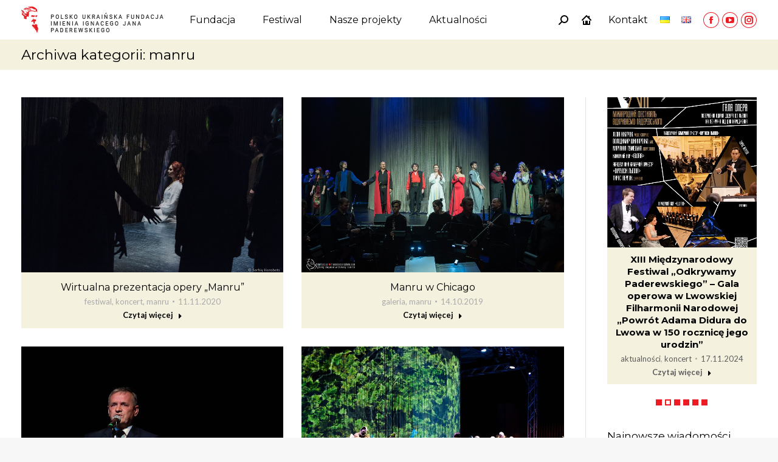

--- FILE ---
content_type: text/html; charset=UTF-8
request_url: https://fundacjapaderewskiego.eu/category/manru_pl/
body_size: 24534
content:
<!DOCTYPE html>
<!--[if !(IE 6) | !(IE 7) | !(IE 8)  ]><!-->
<html lang="pl-PL" class="no-js">
<!--<![endif]-->
<head>
	<meta charset="UTF-8" />
				<meta name="viewport" content="width=device-width, initial-scale=1, maximum-scale=1, user-scalable=0"/>
				<link rel="profile" href="https://gmpg.org/xfn/11" />
	<meta name='robots' content='index, follow, max-image-preview:large, max-snippet:-1, max-video-preview:-1' />
	<style>img:is([sizes="auto" i], [sizes^="auto," i]) { contain-intrinsic-size: 3000px 1500px }</style>
	
	<!-- This site is optimized with the Yoast SEO plugin v26.0 - https://yoast.com/wordpress/plugins/seo/ -->
	<title>manru Archives &#8211; Polsko Ukraińska Fundacja imienia Ignacego Jana Paderewskiego</title>
	<link rel="canonical" href="https://fundacjapaderewskiego.eu/category/manru_pl/" />
	<link rel="next" href="https://fundacjapaderewskiego.eu/category/manru_pl/page/2/" />
	<meta property="og:locale" content="pl_PL" />
	<meta property="og:locale:alternate" content="uk_UA" />
	<meta property="og:locale:alternate" content="en_GB" />
	<meta property="og:type" content="article" />
	<meta property="og:title" content="manru Archives &#8211; Polsko Ukraińska Fundacja imienia Ignacego Jana Paderewskiego" />
	<meta property="og:url" content="https://fundacjapaderewskiego.eu/category/manru_pl/" />
	<meta property="og:site_name" content="Polsko Ukraińska Fundacja imienia Ignacego Jana Paderewskiego" />
	<meta property="og:image" content="https://fundacjapaderewskiego.eu/wp-content/uploads/2020/10/paderewski_fb_mainpage_image.png" />
	<meta property="og:image:width" content="1015" />
	<meta property="og:image:height" content="683" />
	<meta property="og:image:type" content="image/png" />
	<meta name="twitter:card" content="summary_large_image" />
	<script type="application/ld+json" class="yoast-schema-graph">{"@context":"https://schema.org","@graph":[{"@type":"CollectionPage","@id":"https://fundacjapaderewskiego.eu/category/manru_pl/","url":"https://fundacjapaderewskiego.eu/category/manru_pl/","name":"manru Archives &#8211; Polsko Ukraińska Fundacja imienia Ignacego Jana Paderewskiego","isPartOf":{"@id":"https://fundacjapaderewskiego.eu/#website"},"primaryImageOfPage":{"@id":"https://fundacjapaderewskiego.eu/category/manru_pl/#primaryimage"},"image":{"@id":"https://fundacjapaderewskiego.eu/category/manru_pl/#primaryimage"},"thumbnailUrl":"https://fundacjapaderewskiego.eu/wp-content/uploads/2020/03/manru_lviv_60.jpg","breadcrumb":{"@id":"https://fundacjapaderewskiego.eu/category/manru_pl/#breadcrumb"},"inLanguage":"pl-PL"},{"@type":"ImageObject","inLanguage":"pl-PL","@id":"https://fundacjapaderewskiego.eu/category/manru_pl/#primaryimage","url":"https://fundacjapaderewskiego.eu/wp-content/uploads/2020/03/manru_lviv_60.jpg","contentUrl":"https://fundacjapaderewskiego.eu/wp-content/uploads/2020/03/manru_lviv_60.jpg","width":1290,"height":860},{"@type":"BreadcrumbList","@id":"https://fundacjapaderewskiego.eu/category/manru_pl/#breadcrumb","itemListElement":[{"@type":"ListItem","position":1,"name":"Home","item":"https://fundacjapaderewskiego.eu/"},{"@type":"ListItem","position":2,"name":"manru"}]},{"@type":"WebSite","@id":"https://fundacjapaderewskiego.eu/#website","url":"https://fundacjapaderewskiego.eu/","name":"Polsko Ukraińska Fundacja imienia Ignacego Jana Paderewskiego","description":"Polsko Ukraińska Fundacja imienia Ignacego Jana Paderewskiego","publisher":{"@id":"https://fundacjapaderewskiego.eu/#organization"},"potentialAction":[{"@type":"SearchAction","target":{"@type":"EntryPoint","urlTemplate":"https://fundacjapaderewskiego.eu/?s={search_term_string}"},"query-input":{"@type":"PropertyValueSpecification","valueRequired":true,"valueName":"search_term_string"}}],"inLanguage":"pl-PL"},{"@type":"Organization","@id":"https://fundacjapaderewskiego.eu/#organization","name":"Polsko Ukraińska Fundacja imienia Ignacego Jana Paderewskiego","url":"https://fundacjapaderewskiego.eu/","logo":{"@type":"ImageObject","inLanguage":"pl-PL","@id":"https://fundacjapaderewskiego.eu/#/schema/logo/image/","url":"https://fundacjapaderewskiego.eu/wp-content/uploads/2020/10/Polsko-Ukrainska-Fundacja-imienia-Ignacego-Jana-Paderewskiego-high-dpi-logo-04.png","contentUrl":"https://fundacjapaderewskiego.eu/wp-content/uploads/2020/10/Polsko-Ukrainska-Fundacja-imienia-Ignacego-Jana-Paderewskiego-high-dpi-logo-04.png","width":493,"height":95,"caption":"Polsko Ukraińska Fundacja imienia Ignacego Jana Paderewskiego"},"image":{"@id":"https://fundacjapaderewskiego.eu/#/schema/logo/image/"},"sameAs":["https://www.facebook.com/PaderewskiFestival","https://www.instagram.com/paderewski_foundation_ua_pl/?hl=uk","https://www.youtube.com/channel/UC4Ebc78Se1WWgO18HMpqMuQ"]}]}</script>
	<!-- / Yoast SEO plugin. -->


<link rel="alternate" href="https://fundacjapaderewskiego.eu/category/manru_pl/" hreflang="pl" />
<link rel="alternate" href="https://fundacjapaderewskiego.eu/category/manru_ukr/" hreflang="uk" />
<link rel="alternate" href="https://fundacjapaderewskiego.eu/category/manru_eng/" hreflang="en" />
<link rel='dns-prefetch' href='//maps.googleapis.com' />
<link rel='dns-prefetch' href='//fonts.googleapis.com' />
<link rel="alternate" type="application/rss+xml" title="Polsko Ukraińska Fundacja imienia Ignacego Jana Paderewskiego &raquo; Kanał z wpisami" href="https://fundacjapaderewskiego.eu/feed/" />
<link rel="alternate" type="application/rss+xml" title="Polsko Ukraińska Fundacja imienia Ignacego Jana Paderewskiego &raquo; Kanał z komentarzami" href="https://fundacjapaderewskiego.eu/comments/feed/" />
<link rel="alternate" type="application/rss+xml" title="Polsko Ukraińska Fundacja imienia Ignacego Jana Paderewskiego &raquo; Kanał z wpisami zaszufladkowanymi do kategorii manru" href="https://fundacjapaderewskiego.eu/category/manru_pl/feed/" />
<script>
window._wpemojiSettings = {"baseUrl":"https:\/\/s.w.org\/images\/core\/emoji\/16.0.1\/72x72\/","ext":".png","svgUrl":"https:\/\/s.w.org\/images\/core\/emoji\/16.0.1\/svg\/","svgExt":".svg","source":{"concatemoji":"https:\/\/fundacjapaderewskiego.eu\/wp-includes\/js\/wp-emoji-release.min.js?ver=6.8.3"}};
/*! This file is auto-generated */
!function(s,n){var o,i,e;function c(e){try{var t={supportTests:e,timestamp:(new Date).valueOf()};sessionStorage.setItem(o,JSON.stringify(t))}catch(e){}}function p(e,t,n){e.clearRect(0,0,e.canvas.width,e.canvas.height),e.fillText(t,0,0);var t=new Uint32Array(e.getImageData(0,0,e.canvas.width,e.canvas.height).data),a=(e.clearRect(0,0,e.canvas.width,e.canvas.height),e.fillText(n,0,0),new Uint32Array(e.getImageData(0,0,e.canvas.width,e.canvas.height).data));return t.every(function(e,t){return e===a[t]})}function u(e,t){e.clearRect(0,0,e.canvas.width,e.canvas.height),e.fillText(t,0,0);for(var n=e.getImageData(16,16,1,1),a=0;a<n.data.length;a++)if(0!==n.data[a])return!1;return!0}function f(e,t,n,a){switch(t){case"flag":return n(e,"\ud83c\udff3\ufe0f\u200d\u26a7\ufe0f","\ud83c\udff3\ufe0f\u200b\u26a7\ufe0f")?!1:!n(e,"\ud83c\udde8\ud83c\uddf6","\ud83c\udde8\u200b\ud83c\uddf6")&&!n(e,"\ud83c\udff4\udb40\udc67\udb40\udc62\udb40\udc65\udb40\udc6e\udb40\udc67\udb40\udc7f","\ud83c\udff4\u200b\udb40\udc67\u200b\udb40\udc62\u200b\udb40\udc65\u200b\udb40\udc6e\u200b\udb40\udc67\u200b\udb40\udc7f");case"emoji":return!a(e,"\ud83e\udedf")}return!1}function g(e,t,n,a){var r="undefined"!=typeof WorkerGlobalScope&&self instanceof WorkerGlobalScope?new OffscreenCanvas(300,150):s.createElement("canvas"),o=r.getContext("2d",{willReadFrequently:!0}),i=(o.textBaseline="top",o.font="600 32px Arial",{});return e.forEach(function(e){i[e]=t(o,e,n,a)}),i}function t(e){var t=s.createElement("script");t.src=e,t.defer=!0,s.head.appendChild(t)}"undefined"!=typeof Promise&&(o="wpEmojiSettingsSupports",i=["flag","emoji"],n.supports={everything:!0,everythingExceptFlag:!0},e=new Promise(function(e){s.addEventListener("DOMContentLoaded",e,{once:!0})}),new Promise(function(t){var n=function(){try{var e=JSON.parse(sessionStorage.getItem(o));if("object"==typeof e&&"number"==typeof e.timestamp&&(new Date).valueOf()<e.timestamp+604800&&"object"==typeof e.supportTests)return e.supportTests}catch(e){}return null}();if(!n){if("undefined"!=typeof Worker&&"undefined"!=typeof OffscreenCanvas&&"undefined"!=typeof URL&&URL.createObjectURL&&"undefined"!=typeof Blob)try{var e="postMessage("+g.toString()+"("+[JSON.stringify(i),f.toString(),p.toString(),u.toString()].join(",")+"));",a=new Blob([e],{type:"text/javascript"}),r=new Worker(URL.createObjectURL(a),{name:"wpTestEmojiSupports"});return void(r.onmessage=function(e){c(n=e.data),r.terminate(),t(n)})}catch(e){}c(n=g(i,f,p,u))}t(n)}).then(function(e){for(var t in e)n.supports[t]=e[t],n.supports.everything=n.supports.everything&&n.supports[t],"flag"!==t&&(n.supports.everythingExceptFlag=n.supports.everythingExceptFlag&&n.supports[t]);n.supports.everythingExceptFlag=n.supports.everythingExceptFlag&&!n.supports.flag,n.DOMReady=!1,n.readyCallback=function(){n.DOMReady=!0}}).then(function(){return e}).then(function(){var e;n.supports.everything||(n.readyCallback(),(e=n.source||{}).concatemoji?t(e.concatemoji):e.wpemoji&&e.twemoji&&(t(e.twemoji),t(e.wpemoji)))}))}((window,document),window._wpemojiSettings);
</script>
<style id='wp-emoji-styles-inline-css'>

	img.wp-smiley, img.emoji {
		display: inline !important;
		border: none !important;
		box-shadow: none !important;
		height: 1em !important;
		width: 1em !important;
		margin: 0 0.07em !important;
		vertical-align: -0.1em !important;
		background: none !important;
		padding: 0 !important;
	}
</style>
<link rel='stylesheet' id='wp-block-library-css' href='https://fundacjapaderewskiego.eu/wp-includes/css/dist/block-library/style.min.css?ver=6.8.3' media='all' />
<style id='wp-block-library-theme-inline-css'>
.wp-block-audio :where(figcaption){color:#555;font-size:13px;text-align:center}.is-dark-theme .wp-block-audio :where(figcaption){color:#ffffffa6}.wp-block-audio{margin:0 0 1em}.wp-block-code{border:1px solid #ccc;border-radius:4px;font-family:Menlo,Consolas,monaco,monospace;padding:.8em 1em}.wp-block-embed :where(figcaption){color:#555;font-size:13px;text-align:center}.is-dark-theme .wp-block-embed :where(figcaption){color:#ffffffa6}.wp-block-embed{margin:0 0 1em}.blocks-gallery-caption{color:#555;font-size:13px;text-align:center}.is-dark-theme .blocks-gallery-caption{color:#ffffffa6}:root :where(.wp-block-image figcaption){color:#555;font-size:13px;text-align:center}.is-dark-theme :root :where(.wp-block-image figcaption){color:#ffffffa6}.wp-block-image{margin:0 0 1em}.wp-block-pullquote{border-bottom:4px solid;border-top:4px solid;color:currentColor;margin-bottom:1.75em}.wp-block-pullquote cite,.wp-block-pullquote footer,.wp-block-pullquote__citation{color:currentColor;font-size:.8125em;font-style:normal;text-transform:uppercase}.wp-block-quote{border-left:.25em solid;margin:0 0 1.75em;padding-left:1em}.wp-block-quote cite,.wp-block-quote footer{color:currentColor;font-size:.8125em;font-style:normal;position:relative}.wp-block-quote:where(.has-text-align-right){border-left:none;border-right:.25em solid;padding-left:0;padding-right:1em}.wp-block-quote:where(.has-text-align-center){border:none;padding-left:0}.wp-block-quote.is-large,.wp-block-quote.is-style-large,.wp-block-quote:where(.is-style-plain){border:none}.wp-block-search .wp-block-search__label{font-weight:700}.wp-block-search__button{border:1px solid #ccc;padding:.375em .625em}:where(.wp-block-group.has-background){padding:1.25em 2.375em}.wp-block-separator.has-css-opacity{opacity:.4}.wp-block-separator{border:none;border-bottom:2px solid;margin-left:auto;margin-right:auto}.wp-block-separator.has-alpha-channel-opacity{opacity:1}.wp-block-separator:not(.is-style-wide):not(.is-style-dots){width:100px}.wp-block-separator.has-background:not(.is-style-dots){border-bottom:none;height:1px}.wp-block-separator.has-background:not(.is-style-wide):not(.is-style-dots){height:2px}.wp-block-table{margin:0 0 1em}.wp-block-table td,.wp-block-table th{word-break:normal}.wp-block-table :where(figcaption){color:#555;font-size:13px;text-align:center}.is-dark-theme .wp-block-table :where(figcaption){color:#ffffffa6}.wp-block-video :where(figcaption){color:#555;font-size:13px;text-align:center}.is-dark-theme .wp-block-video :where(figcaption){color:#ffffffa6}.wp-block-video{margin:0 0 1em}:root :where(.wp-block-template-part.has-background){margin-bottom:0;margin-top:0;padding:1.25em 2.375em}
</style>
<style id='classic-theme-styles-inline-css'>
/*! This file is auto-generated */
.wp-block-button__link{color:#fff;background-color:#32373c;border-radius:9999px;box-shadow:none;text-decoration:none;padding:calc(.667em + 2px) calc(1.333em + 2px);font-size:1.125em}.wp-block-file__button{background:#32373c;color:#fff;text-decoration:none}
</style>
<link rel='stylesheet' id='wp-components-css' href='https://fundacjapaderewskiego.eu/wp-includes/css/dist/components/style.min.css?ver=6.8.3' media='all' />
<link rel='stylesheet' id='wp-preferences-css' href='https://fundacjapaderewskiego.eu/wp-includes/css/dist/preferences/style.min.css?ver=6.8.3' media='all' />
<link rel='stylesheet' id='wp-block-editor-css' href='https://fundacjapaderewskiego.eu/wp-includes/css/dist/block-editor/style.min.css?ver=6.8.3' media='all' />
<link rel='stylesheet' id='wp-reusable-blocks-css' href='https://fundacjapaderewskiego.eu/wp-includes/css/dist/reusable-blocks/style.min.css?ver=6.8.3' media='all' />
<link rel='stylesheet' id='wp-patterns-css' href='https://fundacjapaderewskiego.eu/wp-includes/css/dist/patterns/style.min.css?ver=6.8.3' media='all' />
<link rel='stylesheet' id='wp-editor-css' href='https://fundacjapaderewskiego.eu/wp-includes/css/dist/editor/style.min.css?ver=6.8.3' media='all' />
<link rel='stylesheet' id='easy_image_gallery_block-cgb-style-css-css' href='https://fundacjapaderewskiego.eu/wp-content/plugins/easy-image-gallery/includes/gutenberg-block/dist/blocks.style.build.css?ver=6.8.3' media='all' />
<style id='global-styles-inline-css'>
:root{--wp--preset--aspect-ratio--square: 1;--wp--preset--aspect-ratio--4-3: 4/3;--wp--preset--aspect-ratio--3-4: 3/4;--wp--preset--aspect-ratio--3-2: 3/2;--wp--preset--aspect-ratio--2-3: 2/3;--wp--preset--aspect-ratio--16-9: 16/9;--wp--preset--aspect-ratio--9-16: 9/16;--wp--preset--color--black: #000000;--wp--preset--color--cyan-bluish-gray: #abb8c3;--wp--preset--color--white: #FFF;--wp--preset--color--pale-pink: #f78da7;--wp--preset--color--vivid-red: #cf2e2e;--wp--preset--color--luminous-vivid-orange: #ff6900;--wp--preset--color--luminous-vivid-amber: #fcb900;--wp--preset--color--light-green-cyan: #7bdcb5;--wp--preset--color--vivid-green-cyan: #00d084;--wp--preset--color--pale-cyan-blue: #8ed1fc;--wp--preset--color--vivid-cyan-blue: #0693e3;--wp--preset--color--vivid-purple: #9b51e0;--wp--preset--color--accent: #ed1c24;--wp--preset--color--dark-gray: #111;--wp--preset--color--light-gray: #767676;--wp--preset--gradient--vivid-cyan-blue-to-vivid-purple: linear-gradient(135deg,rgba(6,147,227,1) 0%,rgb(155,81,224) 100%);--wp--preset--gradient--light-green-cyan-to-vivid-green-cyan: linear-gradient(135deg,rgb(122,220,180) 0%,rgb(0,208,130) 100%);--wp--preset--gradient--luminous-vivid-amber-to-luminous-vivid-orange: linear-gradient(135deg,rgba(252,185,0,1) 0%,rgba(255,105,0,1) 100%);--wp--preset--gradient--luminous-vivid-orange-to-vivid-red: linear-gradient(135deg,rgba(255,105,0,1) 0%,rgb(207,46,46) 100%);--wp--preset--gradient--very-light-gray-to-cyan-bluish-gray: linear-gradient(135deg,rgb(238,238,238) 0%,rgb(169,184,195) 100%);--wp--preset--gradient--cool-to-warm-spectrum: linear-gradient(135deg,rgb(74,234,220) 0%,rgb(151,120,209) 20%,rgb(207,42,186) 40%,rgb(238,44,130) 60%,rgb(251,105,98) 80%,rgb(254,248,76) 100%);--wp--preset--gradient--blush-light-purple: linear-gradient(135deg,rgb(255,206,236) 0%,rgb(152,150,240) 100%);--wp--preset--gradient--blush-bordeaux: linear-gradient(135deg,rgb(254,205,165) 0%,rgb(254,45,45) 50%,rgb(107,0,62) 100%);--wp--preset--gradient--luminous-dusk: linear-gradient(135deg,rgb(255,203,112) 0%,rgb(199,81,192) 50%,rgb(65,88,208) 100%);--wp--preset--gradient--pale-ocean: linear-gradient(135deg,rgb(255,245,203) 0%,rgb(182,227,212) 50%,rgb(51,167,181) 100%);--wp--preset--gradient--electric-grass: linear-gradient(135deg,rgb(202,248,128) 0%,rgb(113,206,126) 100%);--wp--preset--gradient--midnight: linear-gradient(135deg,rgb(2,3,129) 0%,rgb(40,116,252) 100%);--wp--preset--font-size--small: 13px;--wp--preset--font-size--medium: 20px;--wp--preset--font-size--large: 36px;--wp--preset--font-size--x-large: 42px;--wp--preset--spacing--20: 0.44rem;--wp--preset--spacing--30: 0.67rem;--wp--preset--spacing--40: 1rem;--wp--preset--spacing--50: 1.5rem;--wp--preset--spacing--60: 2.25rem;--wp--preset--spacing--70: 3.38rem;--wp--preset--spacing--80: 5.06rem;--wp--preset--shadow--natural: 6px 6px 9px rgba(0, 0, 0, 0.2);--wp--preset--shadow--deep: 12px 12px 50px rgba(0, 0, 0, 0.4);--wp--preset--shadow--sharp: 6px 6px 0px rgba(0, 0, 0, 0.2);--wp--preset--shadow--outlined: 6px 6px 0px -3px rgba(255, 255, 255, 1), 6px 6px rgba(0, 0, 0, 1);--wp--preset--shadow--crisp: 6px 6px 0px rgba(0, 0, 0, 1);}:where(.is-layout-flex){gap: 0.5em;}:where(.is-layout-grid){gap: 0.5em;}body .is-layout-flex{display: flex;}.is-layout-flex{flex-wrap: wrap;align-items: center;}.is-layout-flex > :is(*, div){margin: 0;}body .is-layout-grid{display: grid;}.is-layout-grid > :is(*, div){margin: 0;}:where(.wp-block-columns.is-layout-flex){gap: 2em;}:where(.wp-block-columns.is-layout-grid){gap: 2em;}:where(.wp-block-post-template.is-layout-flex){gap: 1.25em;}:where(.wp-block-post-template.is-layout-grid){gap: 1.25em;}.has-black-color{color: var(--wp--preset--color--black) !important;}.has-cyan-bluish-gray-color{color: var(--wp--preset--color--cyan-bluish-gray) !important;}.has-white-color{color: var(--wp--preset--color--white) !important;}.has-pale-pink-color{color: var(--wp--preset--color--pale-pink) !important;}.has-vivid-red-color{color: var(--wp--preset--color--vivid-red) !important;}.has-luminous-vivid-orange-color{color: var(--wp--preset--color--luminous-vivid-orange) !important;}.has-luminous-vivid-amber-color{color: var(--wp--preset--color--luminous-vivid-amber) !important;}.has-light-green-cyan-color{color: var(--wp--preset--color--light-green-cyan) !important;}.has-vivid-green-cyan-color{color: var(--wp--preset--color--vivid-green-cyan) !important;}.has-pale-cyan-blue-color{color: var(--wp--preset--color--pale-cyan-blue) !important;}.has-vivid-cyan-blue-color{color: var(--wp--preset--color--vivid-cyan-blue) !important;}.has-vivid-purple-color{color: var(--wp--preset--color--vivid-purple) !important;}.has-black-background-color{background-color: var(--wp--preset--color--black) !important;}.has-cyan-bluish-gray-background-color{background-color: var(--wp--preset--color--cyan-bluish-gray) !important;}.has-white-background-color{background-color: var(--wp--preset--color--white) !important;}.has-pale-pink-background-color{background-color: var(--wp--preset--color--pale-pink) !important;}.has-vivid-red-background-color{background-color: var(--wp--preset--color--vivid-red) !important;}.has-luminous-vivid-orange-background-color{background-color: var(--wp--preset--color--luminous-vivid-orange) !important;}.has-luminous-vivid-amber-background-color{background-color: var(--wp--preset--color--luminous-vivid-amber) !important;}.has-light-green-cyan-background-color{background-color: var(--wp--preset--color--light-green-cyan) !important;}.has-vivid-green-cyan-background-color{background-color: var(--wp--preset--color--vivid-green-cyan) !important;}.has-pale-cyan-blue-background-color{background-color: var(--wp--preset--color--pale-cyan-blue) !important;}.has-vivid-cyan-blue-background-color{background-color: var(--wp--preset--color--vivid-cyan-blue) !important;}.has-vivid-purple-background-color{background-color: var(--wp--preset--color--vivid-purple) !important;}.has-black-border-color{border-color: var(--wp--preset--color--black) !important;}.has-cyan-bluish-gray-border-color{border-color: var(--wp--preset--color--cyan-bluish-gray) !important;}.has-white-border-color{border-color: var(--wp--preset--color--white) !important;}.has-pale-pink-border-color{border-color: var(--wp--preset--color--pale-pink) !important;}.has-vivid-red-border-color{border-color: var(--wp--preset--color--vivid-red) !important;}.has-luminous-vivid-orange-border-color{border-color: var(--wp--preset--color--luminous-vivid-orange) !important;}.has-luminous-vivid-amber-border-color{border-color: var(--wp--preset--color--luminous-vivid-amber) !important;}.has-light-green-cyan-border-color{border-color: var(--wp--preset--color--light-green-cyan) !important;}.has-vivid-green-cyan-border-color{border-color: var(--wp--preset--color--vivid-green-cyan) !important;}.has-pale-cyan-blue-border-color{border-color: var(--wp--preset--color--pale-cyan-blue) !important;}.has-vivid-cyan-blue-border-color{border-color: var(--wp--preset--color--vivid-cyan-blue) !important;}.has-vivid-purple-border-color{border-color: var(--wp--preset--color--vivid-purple) !important;}.has-vivid-cyan-blue-to-vivid-purple-gradient-background{background: var(--wp--preset--gradient--vivid-cyan-blue-to-vivid-purple) !important;}.has-light-green-cyan-to-vivid-green-cyan-gradient-background{background: var(--wp--preset--gradient--light-green-cyan-to-vivid-green-cyan) !important;}.has-luminous-vivid-amber-to-luminous-vivid-orange-gradient-background{background: var(--wp--preset--gradient--luminous-vivid-amber-to-luminous-vivid-orange) !important;}.has-luminous-vivid-orange-to-vivid-red-gradient-background{background: var(--wp--preset--gradient--luminous-vivid-orange-to-vivid-red) !important;}.has-very-light-gray-to-cyan-bluish-gray-gradient-background{background: var(--wp--preset--gradient--very-light-gray-to-cyan-bluish-gray) !important;}.has-cool-to-warm-spectrum-gradient-background{background: var(--wp--preset--gradient--cool-to-warm-spectrum) !important;}.has-blush-light-purple-gradient-background{background: var(--wp--preset--gradient--blush-light-purple) !important;}.has-blush-bordeaux-gradient-background{background: var(--wp--preset--gradient--blush-bordeaux) !important;}.has-luminous-dusk-gradient-background{background: var(--wp--preset--gradient--luminous-dusk) !important;}.has-pale-ocean-gradient-background{background: var(--wp--preset--gradient--pale-ocean) !important;}.has-electric-grass-gradient-background{background: var(--wp--preset--gradient--electric-grass) !important;}.has-midnight-gradient-background{background: var(--wp--preset--gradient--midnight) !important;}.has-small-font-size{font-size: var(--wp--preset--font-size--small) !important;}.has-medium-font-size{font-size: var(--wp--preset--font-size--medium) !important;}.has-large-font-size{font-size: var(--wp--preset--font-size--large) !important;}.has-x-large-font-size{font-size: var(--wp--preset--font-size--x-large) !important;}
:where(.wp-block-post-template.is-layout-flex){gap: 1.25em;}:where(.wp-block-post-template.is-layout-grid){gap: 1.25em;}
:where(.wp-block-columns.is-layout-flex){gap: 2em;}:where(.wp-block-columns.is-layout-grid){gap: 2em;}
:root :where(.wp-block-pullquote){font-size: 1.5em;line-height: 1.6;}
</style>
<link rel='stylesheet' id='contact-form-7-css' href='https://fundacjapaderewskiego.eu/wp-content/plugins/contact-form-7/includes/css/styles.css?ver=6.1.1' media='all' />
<link rel='stylesheet' id='fg-style-css' href='https://fundacjapaderewskiego.eu/wp-content/plugins/folder-gallery/css/style.css?ver=6.8.3' media='all' />
<link rel='stylesheet' id='the7-font-css' href='https://fundacjapaderewskiego.eu/wp-content/themes/dt-the7/fonts/icomoon-the7-font/icomoon-the7-font.min.css?ver=12.9.0' media='all' />
<link rel='stylesheet' id='the7-awesome-fonts-css' href='https://fundacjapaderewskiego.eu/wp-content/themes/dt-the7/fonts/FontAwesome/css/all.min.css?ver=12.9.0' media='all' />
<link rel='stylesheet' id='the7-awesome-fonts-back-css' href='https://fundacjapaderewskiego.eu/wp-content/themes/dt-the7/fonts/FontAwesome/back-compat.min.css?ver=12.9.0' media='all' />
<link rel='stylesheet' id='the7-fontello-css' href='https://fundacjapaderewskiego.eu/wp-content/themes/dt-the7/fonts/fontello/css/fontello.min.css?ver=12.9.0' media='all' />
<link rel='stylesheet' id='js_composer_front-css' href='https://fundacjapaderewskiego.eu/wp-content/plugins/js_composer/assets/css/js_composer.min.css?ver=6.4.1' media='all' />
<link rel='stylesheet' id='dt-web-fonts-css' href='https://fonts.googleapis.com/css?family=Roboto:400,600,700%7CMontserrat:400,600,700%7CLato:400,600,700' media='all' />
<link rel='stylesheet' id='dt-main-css' href='https://fundacjapaderewskiego.eu/wp-content/themes/dt-the7/css/main.min.css?ver=12.9.0' media='all' />
<style id='dt-main-inline-css'>
body #load {
  display: block;
  height: 100%;
  overflow: hidden;
  position: fixed;
  width: 100%;
  z-index: 9901;
  opacity: 1;
  visibility: visible;
  transition: all .35s ease-out;
}
.load-wrap {
  width: 100%;
  height: 100%;
  background-position: center center;
  background-repeat: no-repeat;
  text-align: center;
  display: -ms-flexbox;
  display: -ms-flex;
  display: flex;
  -ms-align-items: center;
  -ms-flex-align: center;
  align-items: center;
  -ms-flex-flow: column wrap;
  flex-flow: column wrap;
  -ms-flex-pack: center;
  -ms-justify-content: center;
  justify-content: center;
}
.load-wrap > svg {
  position: absolute;
  top: 50%;
  left: 50%;
  transform: translate(-50%,-50%);
}
#load {
  background: var(--the7-elementor-beautiful-loading-bg,#ffffff);
  --the7-beautiful-spinner-color2: var(--the7-beautiful-spinner-color,#ed1c24);
}

</style>
<link rel='stylesheet' id='the7-custom-scrollbar-css' href='https://fundacjapaderewskiego.eu/wp-content/themes/dt-the7/lib/custom-scrollbar/custom-scrollbar.min.css?ver=12.9.0' media='all' />
<link rel='stylesheet' id='the7-wpbakery-css' href='https://fundacjapaderewskiego.eu/wp-content/themes/dt-the7/css/wpbakery.min.css?ver=12.9.0' media='all' />
<link rel='stylesheet' id='the7-core-css' href='https://fundacjapaderewskiego.eu/wp-content/plugins/dt-the7-core/assets/css/post-type.min.css?ver=2.7.12' media='all' />
<link rel='stylesheet' id='fancybox-css' href='https://fundacjapaderewskiego.eu/wp-content/plugins/easy-image-gallery/includes/lib/fancybox/jquery.fancybox.min.css?ver=1.2' media='screen' />
<link rel='stylesheet' id='the7-css-vars-css' href='https://fundacjapaderewskiego.eu/wp-content/uploads/the7-css/css-vars.css?ver=f99f8729cdac' media='all' />
<link rel='stylesheet' id='dt-custom-css' href='https://fundacjapaderewskiego.eu/wp-content/uploads/the7-css/custom.css?ver=f99f8729cdac' media='all' />
<link rel='stylesheet' id='dt-media-css' href='https://fundacjapaderewskiego.eu/wp-content/uploads/the7-css/media.css?ver=f99f8729cdac' media='all' />
<link rel='stylesheet' id='the7-mega-menu-css' href='https://fundacjapaderewskiego.eu/wp-content/uploads/the7-css/mega-menu.css?ver=f99f8729cdac' media='all' />
<link rel='stylesheet' id='the7-elements-albums-portfolio-css' href='https://fundacjapaderewskiego.eu/wp-content/uploads/the7-css/the7-elements-albums-portfolio.css?ver=f99f8729cdac' media='all' />
<link rel='stylesheet' id='the7-elements-css' href='https://fundacjapaderewskiego.eu/wp-content/uploads/the7-css/post-type-dynamic.css?ver=f99f8729cdac' media='all' />
<link rel='stylesheet' id='style-css' href='https://fundacjapaderewskiego.eu/wp-content/themes/dt-the7/style.css?ver=12.9.0' media='all' />
<link rel='stylesheet' id='the7-elementor-global-css' href='https://fundacjapaderewskiego.eu/wp-content/themes/dt-the7/css/compatibility/elementor/elementor-global.min.css?ver=12.9.0' media='all' />
<link rel='stylesheet' id='ultimate-vc-addons-style-min-css' href='https://fundacjapaderewskiego.eu/wp-content/plugins/Ultimate_VC_Addons/assets/min-css/ultimate.min.css?ver=3.21.1' media='all' />
<link rel='stylesheet' id='ultimate-vc-addons-icons-css' href='https://fundacjapaderewskiego.eu/wp-content/plugins/Ultimate_VC_Addons/assets/css/icons.css?ver=3.21.1' media='all' />
<link rel='stylesheet' id='ultimate-vc-addons-vidcons-css' href='https://fundacjapaderewskiego.eu/wp-content/plugins/Ultimate_VC_Addons/assets/fonts/vidcons.css?ver=3.21.1' media='all' />
<link rel='stylesheet' id='ultimate-vc-addons-selected-google-fonts-style-css' href='https://fonts.googleapis.com/css?family=Libre+Baskerville:normal,italic,700|Montserrat:&#038;subset=latin-ext,latin,vietnamese,cyrillic-ext,cyrillic' media='all' />
<script src="https://fundacjapaderewskiego.eu/wp-includes/js/jquery/jquery.min.js?ver=3.7.1" id="jquery-core-js"></script>
<script src="https://fundacjapaderewskiego.eu/wp-includes/js/jquery/jquery-migrate.min.js?ver=3.4.1" id="jquery-migrate-js"></script>
<script id="dt-above-fold-js-extra">
var dtLocal = {"themeUrl":"https:\/\/fundacjapaderewskiego.eu\/wp-content\/themes\/dt-the7","passText":"Aby zobaczy\u0107 chronion\u0105 tre\u015b\u0107, wprowad\u017a has\u0142o poni\u017cej:","moreButtonText":{"loading":"Wczytywanie...","loadMore":"Wczytaj wi\u0119cej"},"postID":"53350","ajaxurl":"https:\/\/fundacjapaderewskiego.eu\/wp-admin\/admin-ajax.php","REST":{"baseUrl":"https:\/\/fundacjapaderewskiego.eu\/wp-json\/the7\/v1","endpoints":{"sendMail":"\/send-mail"}},"contactMessages":{"required":"One or more fields have an error. Please check and try again.","terms":"Please accept the privacy policy.","fillTheCaptchaError":"Please, fill the captcha."},"captchaSiteKey":"","ajaxNonce":"d6658008c8","pageData":{"type":"archive","template":"archive","layout":"masonry"},"themeSettings":{"smoothScroll":"off","lazyLoading":false,"desktopHeader":{"height":65},"ToggleCaptionEnabled":"disabled","ToggleCaption":"Navigation","floatingHeader":{"showAfter":140,"showMenu":true,"height":64,"logo":{"showLogo":true,"html":"<img class=\" preload-me\" src=\"https:\/\/fundacjapaderewskiego.eu\/wp-content\/uploads\/2020\/10\/Polsko-Ukrainska-Fundacja-imienia-Ignacego-Jana-Paderewskiego-logo-04-04.png\" srcset=\"https:\/\/fundacjapaderewskiego.eu\/wp-content\/uploads\/2020\/10\/Polsko-Ukrainska-Fundacja-imienia-Ignacego-Jana-Paderewskiego-logo-04-04.png 237w, https:\/\/fundacjapaderewskiego.eu\/wp-content\/uploads\/2020\/10\/Polsko-Ukrainska-Fundacja-imienia-Ignacego-Jana-Paderewskiego-high-dpi-logo-04.png 493w\" width=\"237\" height=\"46\"   sizes=\"237px\" alt=\"Polsko Ukrai\u0144ska Fundacja imienia Ignacego Jana Paderewskiego\" \/>","url":"https:\/\/fundacjapaderewskiego.eu\/"}},"topLine":{"floatingTopLine":{"logo":{"showLogo":false,"html":""}}},"mobileHeader":{"firstSwitchPoint":1040,"secondSwitchPoint":778,"firstSwitchPointHeight":64,"secondSwitchPointHeight":64,"mobileToggleCaptionEnabled":"disabled","mobileToggleCaption":"Menu"},"stickyMobileHeaderFirstSwitch":{"logo":{"html":"<img class=\" preload-me\" src=\"https:\/\/fundacjapaderewskiego.eu\/wp-content\/uploads\/2020\/10\/Polsko-Ukrainska-Fundacja-imienia-Ignacego-Jana-Paderewskiego-logo-04-04.png\" srcset=\"https:\/\/fundacjapaderewskiego.eu\/wp-content\/uploads\/2020\/10\/Polsko-Ukrainska-Fundacja-imienia-Ignacego-Jana-Paderewskiego-logo-04-04.png 237w, https:\/\/fundacjapaderewskiego.eu\/wp-content\/uploads\/2020\/10\/Polsko-Ukrainska-Fundacja-imienia-Ignacego-Jana-Paderewskiego-high-dpi-logo-04.png 493w\" width=\"237\" height=\"46\"   sizes=\"237px\" alt=\"Polsko Ukrai\u0144ska Fundacja imienia Ignacego Jana Paderewskiego\" \/>"}},"stickyMobileHeaderSecondSwitch":{"logo":{"html":"<img class=\" preload-me\" src=\"https:\/\/fundacjapaderewskiego.eu\/wp-content\/uploads\/2020\/10\/Polsko-Ukrainska-Fundacja-imienia-Ignacego-Jana-Paderewskiego-logo-04-04.png\" srcset=\"https:\/\/fundacjapaderewskiego.eu\/wp-content\/uploads\/2020\/10\/Polsko-Ukrainska-Fundacja-imienia-Ignacego-Jana-Paderewskiego-logo-04-04.png 237w, https:\/\/fundacjapaderewskiego.eu\/wp-content\/uploads\/2020\/10\/Polsko-Ukrainska-Fundacja-imienia-Ignacego-Jana-Paderewskiego-high-dpi-logo-04.png 493w\" width=\"237\" height=\"46\"   sizes=\"237px\" alt=\"Polsko Ukrai\u0144ska Fundacja imienia Ignacego Jana Paderewskiego\" \/>"}},"sidebar":{"switchPoint":990},"boxedWidth":"1340px"},"VCMobileScreenWidth":"778","elementor":{"settings":{"container_width":1140}}};
var dtShare = {"shareButtonText":{"facebook":"Udost\u0119pnij na Facebooku","twitter":"Share on X","pinterest":"Przypnij to","linkedin":"Udost\u0119pnij na Linkedin","whatsapp":"Udost\u0119pnij na Whatsapp"},"overlayOpacity":"80"};
</script>
<script src="https://fundacjapaderewskiego.eu/wp-content/themes/dt-the7/js/above-the-fold.min.js?ver=12.9.0" id="dt-above-fold-js"></script>
<script src="https://fundacjapaderewskiego.eu/wp-content/plugins/Ultimate_VC_Addons/assets/min-js/modernizr-custom.min.js?ver=3.21.1" id="ultimate-vc-addons-modernizr-js"></script>
<script src="https://fundacjapaderewskiego.eu/wp-content/plugins/Ultimate_VC_Addons/assets/min-js/jquery-ui.min.js?ver=3.21.1" id="jquery_ui-js"></script>
<script src="https://maps.googleapis.com/maps/api/js" id="ultimate-vc-addons-googleapis-js"></script>
<script src="https://fundacjapaderewskiego.eu/wp-includes/js/jquery/ui/core.min.js?ver=1.13.3" id="jquery-ui-core-js"></script>
<script src="https://fundacjapaderewskiego.eu/wp-includes/js/jquery/ui/mouse.min.js?ver=1.13.3" id="jquery-ui-mouse-js"></script>
<script src="https://fundacjapaderewskiego.eu/wp-includes/js/jquery/ui/slider.min.js?ver=1.13.3" id="jquery-ui-slider-js"></script>
<script src="https://fundacjapaderewskiego.eu/wp-content/plugins/Ultimate_VC_Addons/assets/min-js/jquery-ui-labeledslider.min.js?ver=3.21.1" id="ultimate-vc-addons_range_tick-js"></script>
<script src="https://fundacjapaderewskiego.eu/wp-content/plugins/Ultimate_VC_Addons/assets/min-js/ultimate.min.js?ver=3.21.1" id="ultimate-vc-addons-script-js"></script>
<script src="https://fundacjapaderewskiego.eu/wp-content/plugins/Ultimate_VC_Addons/assets/min-js/modal-all.min.js?ver=3.21.1" id="ultimate-vc-addons-modal-all-js"></script>
<script src="https://fundacjapaderewskiego.eu/wp-content/plugins/Ultimate_VC_Addons/assets/min-js/jparallax.min.js?ver=3.21.1" id="ultimate-vc-addons-jquery.shake-js"></script>
<script src="https://fundacjapaderewskiego.eu/wp-content/plugins/Ultimate_VC_Addons/assets/min-js/vhparallax.min.js?ver=3.21.1" id="ultimate-vc-addons-jquery.vhparallax-js"></script>
<script src="https://fundacjapaderewskiego.eu/wp-content/plugins/Ultimate_VC_Addons/assets/min-js/ultimate_bg.min.js?ver=3.21.1" id="ultimate-vc-addons-row-bg-js"></script>
<script src="https://fundacjapaderewskiego.eu/wp-content/plugins/Ultimate_VC_Addons/assets/min-js/mb-YTPlayer.min.js?ver=3.21.1" id="ultimate-vc-addons-jquery.ytplayer-js"></script>
<link rel="https://api.w.org/" href="https://fundacjapaderewskiego.eu/wp-json/" /><link rel="alternate" title="JSON" type="application/json" href="https://fundacjapaderewskiego.eu/wp-json/wp/v2/categories/68" /><link rel="EditURI" type="application/rsd+xml" title="RSD" href="https://fundacjapaderewskiego.eu/xmlrpc.php?rsd" />
<meta name="generator" content="WordPress 6.8.3" />
<meta name="generator" content="Elementor 3.32.2; settings: css_print_method-external, google_font-enabled, font_display-auto">
			<style>
				.e-con.e-parent:nth-of-type(n+4):not(.e-lazyloaded):not(.e-no-lazyload),
				.e-con.e-parent:nth-of-type(n+4):not(.e-lazyloaded):not(.e-no-lazyload) * {
					background-image: none !important;
				}
				@media screen and (max-height: 1024px) {
					.e-con.e-parent:nth-of-type(n+3):not(.e-lazyloaded):not(.e-no-lazyload),
					.e-con.e-parent:nth-of-type(n+3):not(.e-lazyloaded):not(.e-no-lazyload) * {
						background-image: none !important;
					}
				}
				@media screen and (max-height: 640px) {
					.e-con.e-parent:nth-of-type(n+2):not(.e-lazyloaded):not(.e-no-lazyload),
					.e-con.e-parent:nth-of-type(n+2):not(.e-lazyloaded):not(.e-no-lazyload) * {
						background-image: none !important;
					}
				}
			</style>
			<meta name="generator" content="Powered by WPBakery Page Builder - drag and drop page builder for WordPress."/>
<meta name="generator" content="Powered by Slider Revolution 6.7.37 - responsive, Mobile-Friendly Slider Plugin for WordPress with comfortable drag and drop interface." />
<script type="text/javascript" id="the7-loader-script">
document.addEventListener("DOMContentLoaded", function(event) {
	var load = document.getElementById("load");
	if(!load.classList.contains('loader-removed')){
		var removeLoading = setTimeout(function() {
			load.className += " loader-removed";
		}, 300);
	}
});
</script>
		<link rel="icon" href="https://fundacjapaderewskiego.eu/wp-content/uploads/2020/10/new-favicon-paderewski-2020.png" type="image/png" sizes="16x16"/><link rel="icon" href="https://fundacjapaderewskiego.eu/wp-content/uploads/2020/10/new-favicon-paderewski-2020-high-dpi.png" type="image/png" sizes="32x32"/><script>function setREVStartSize(e){
			//window.requestAnimationFrame(function() {
				window.RSIW = window.RSIW===undefined ? window.innerWidth : window.RSIW;
				window.RSIH = window.RSIH===undefined ? window.innerHeight : window.RSIH;
				try {
					var pw = document.getElementById(e.c).parentNode.offsetWidth,
						newh;
					pw = pw===0 || isNaN(pw) || (e.l=="fullwidth" || e.layout=="fullwidth") ? window.RSIW : pw;
					e.tabw = e.tabw===undefined ? 0 : parseInt(e.tabw);
					e.thumbw = e.thumbw===undefined ? 0 : parseInt(e.thumbw);
					e.tabh = e.tabh===undefined ? 0 : parseInt(e.tabh);
					e.thumbh = e.thumbh===undefined ? 0 : parseInt(e.thumbh);
					e.tabhide = e.tabhide===undefined ? 0 : parseInt(e.tabhide);
					e.thumbhide = e.thumbhide===undefined ? 0 : parseInt(e.thumbhide);
					e.mh = e.mh===undefined || e.mh=="" || e.mh==="auto" ? 0 : parseInt(e.mh,0);
					if(e.layout==="fullscreen" || e.l==="fullscreen")
						newh = Math.max(e.mh,window.RSIH);
					else{
						e.gw = Array.isArray(e.gw) ? e.gw : [e.gw];
						for (var i in e.rl) if (e.gw[i]===undefined || e.gw[i]===0) e.gw[i] = e.gw[i-1];
						e.gh = e.el===undefined || e.el==="" || (Array.isArray(e.el) && e.el.length==0)? e.gh : e.el;
						e.gh = Array.isArray(e.gh) ? e.gh : [e.gh];
						for (var i in e.rl) if (e.gh[i]===undefined || e.gh[i]===0) e.gh[i] = e.gh[i-1];
											
						var nl = new Array(e.rl.length),
							ix = 0,
							sl;
						e.tabw = e.tabhide>=pw ? 0 : e.tabw;
						e.thumbw = e.thumbhide>=pw ? 0 : e.thumbw;
						e.tabh = e.tabhide>=pw ? 0 : e.tabh;
						e.thumbh = e.thumbhide>=pw ? 0 : e.thumbh;
						for (var i in e.rl) nl[i] = e.rl[i]<window.RSIW ? 0 : e.rl[i];
						sl = nl[0];
						for (var i in nl) if (sl>nl[i] && nl[i]>0) { sl = nl[i]; ix=i;}
						var m = pw>(e.gw[ix]+e.tabw+e.thumbw) ? 1 : (pw-(e.tabw+e.thumbw)) / (e.gw[ix]);
						newh =  (e.gh[ix] * m) + (e.tabh + e.thumbh);
					}
					var el = document.getElementById(e.c);
					if (el!==null && el) el.style.height = newh+"px";
					el = document.getElementById(e.c+"_wrapper");
					if (el!==null && el) {
						el.style.height = newh+"px";
						el.style.display = "block";
					}
				} catch(e){
					console.log("Failure at Presize of Slider:" + e)
				}
			//});
		  };</script>
<noscript><style> .wpb_animate_when_almost_visible { opacity: 1; }</style></noscript><!-- Global site tag (gtag.js) - Google Analytics -->
<script async src="https://www.googletagmanager.com/gtag/js?id=UA-181012915-1"></script>
<script>
  window.dataLayer = window.dataLayer || [];
  function gtag(){dataLayer.push(arguments);}
  gtag('js', new Date());

  gtag('config', 'UA-181012915-1');
</script>

<style id='the7-custom-inline-css' type='text/css'>
/*main page new*/
.ult-ib-effect-style11 img {
    filter: grayscale(100%);
}

.ult-ib-effect-style11:hover img {
    filter: none;
}

/*sidebar*/
#text-2 {
    margin-bottom: 25px;
}
 /*footer - partners*/


/*categories in blog*/
.filter-categories a, .filter-extras > div {
    padding-left: 8px;
    padding-right: 8px;
}

/*tabs backgrounds (fundacja page)*/
.tab-style-one.wpb_tabs .wpb_tabs_nav li:not(.ui-tabs-active), .tab-style-one.wpb_tabs .wpb_tabs_nav li:not(.ui-tabs-active):hover {
background-color: transparent;
}
.tab-style-one.wpb_tabs .wpb_tabs_nav a{
    padding: 8px 8px 8px 7px;
}
.tab-style-one.wpb_tabs .wpb_tabs_nav li {
    margin-bottom: 0;
}

#content .wpb_content_element .wpb_tabs_nav {
    margin-bottom: 20px;
	  display: flex;
    align-items: center;
    justify-content: center;
}

/* read more button on the Fundacja page*/

.yrm-toggle-expand-2:hover {
    background-color:#ed1c24; 
    color: white;
}

/*partners*/
.slider-content .owl-dots {
    display: none;
}
</style>
</head>
<body id="the7-body" class="archive category category-manru_pl category-68 wp-embed-responsive wp-theme-dt-the7 the7-core-ver-2.7.12 layout-masonry-grid description-on-hover dt-responsive-on right-mobile-menu-close-icon ouside-menu-close-icon mobile-hamburger-close-bg-enable mobile-hamburger-close-bg-hover-enable  fade-big-mobile-menu-close-icon fade-medium-menu-close-icon srcset-enabled btn-flat custom-btn-color btn-bg-off accent-btn-hover-color phantom-fade phantom-shadow-decoration phantom-main-logo-on floating-mobile-menu-icon top-header first-switch-logo-left first-switch-menu-right second-switch-logo-left second-switch-menu-right right-mobile-menu layzr-loading-on popup-message-style the7-ver-12.9.0 dt-fa-compatibility wpb-js-composer js-comp-ver-6.4.1 vc_responsive elementor-default elementor-kit-25">
<!-- The7 12.9.0 -->
<div id="load" class="spinner-loader">
	<div class="load-wrap"><style type="text/css">
    [class*="the7-spinner-animate-"]{
        animation: spinner-animation 1s cubic-bezier(1,1,1,1) infinite;
        x:46.5px;
        y:40px;
        width:7px;
        height:20px;
        fill:var(--the7-beautiful-spinner-color2);
        opacity: 0.2;
    }
    .the7-spinner-animate-2{
        animation-delay: 0.083s;
    }
    .the7-spinner-animate-3{
        animation-delay: 0.166s;
    }
    .the7-spinner-animate-4{
         animation-delay: 0.25s;
    }
    .the7-spinner-animate-5{
         animation-delay: 0.33s;
    }
    .the7-spinner-animate-6{
         animation-delay: 0.416s;
    }
    .the7-spinner-animate-7{
         animation-delay: 0.5s;
    }
    .the7-spinner-animate-8{
         animation-delay: 0.58s;
    }
    .the7-spinner-animate-9{
         animation-delay: 0.666s;
    }
    .the7-spinner-animate-10{
         animation-delay: 0.75s;
    }
    .the7-spinner-animate-11{
        animation-delay: 0.83s;
    }
    .the7-spinner-animate-12{
        animation-delay: 0.916s;
    }
    @keyframes spinner-animation{
        from {
            opacity: 1;
        }
        to{
            opacity: 0;
        }
    }
</style>
<svg width="75px" height="75px" xmlns="http://www.w3.org/2000/svg" viewBox="0 0 100 100" preserveAspectRatio="xMidYMid">
	<rect class="the7-spinner-animate-1" rx="5" ry="5" transform="rotate(0 50 50) translate(0 -30)"></rect>
	<rect class="the7-spinner-animate-2" rx="5" ry="5" transform="rotate(30 50 50) translate(0 -30)"></rect>
	<rect class="the7-spinner-animate-3" rx="5" ry="5" transform="rotate(60 50 50) translate(0 -30)"></rect>
	<rect class="the7-spinner-animate-4" rx="5" ry="5" transform="rotate(90 50 50) translate(0 -30)"></rect>
	<rect class="the7-spinner-animate-5" rx="5" ry="5" transform="rotate(120 50 50) translate(0 -30)"></rect>
	<rect class="the7-spinner-animate-6" rx="5" ry="5" transform="rotate(150 50 50) translate(0 -30)"></rect>
	<rect class="the7-spinner-animate-7" rx="5" ry="5" transform="rotate(180 50 50) translate(0 -30)"></rect>
	<rect class="the7-spinner-animate-8" rx="5" ry="5" transform="rotate(210 50 50) translate(0 -30)"></rect>
	<rect class="the7-spinner-animate-9" rx="5" ry="5" transform="rotate(240 50 50) translate(0 -30)"></rect>
	<rect class="the7-spinner-animate-10" rx="5" ry="5" transform="rotate(270 50 50) translate(0 -30)"></rect>
	<rect class="the7-spinner-animate-11" rx="5" ry="5" transform="rotate(300 50 50) translate(0 -30)"></rect>
	<rect class="the7-spinner-animate-12" rx="5" ry="5" transform="rotate(330 50 50) translate(0 -30)"></rect>
</svg></div>
</div>
<div id="page" >
	<a class="skip-link screen-reader-text" href="#content">Przewiń do zawartości</a>

<div class="masthead inline-header left widgets full-width shadow-mobile-header-decoration animate-position-2-mobile-menu-icon dt-parent-menu-clickable show-sub-menu-on-hover" >

	<div class="top-bar top-bar-empty top-bar-line-hide">
	<div class="top-bar-bg" ></div>
	<div class="mini-widgets left-widgets"></div><div class="mini-widgets right-widgets"></div></div>

	<header class="header-bar" role="banner">

		<div class="branding">
	<div id="site-title" class="assistive-text">Polsko Ukraińska Fundacja imienia Ignacego Jana Paderewskiego</div>
	<div id="site-description" class="assistive-text">Polsko Ukraińska Fundacja imienia Ignacego Jana Paderewskiego</div>
	<a class="same-logo" href="https://fundacjapaderewskiego.eu/"><img class=" preload-me" src="https://fundacjapaderewskiego.eu/wp-content/uploads/2020/10/Polsko-Ukrainska-Fundacja-imienia-Ignacego-Jana-Paderewskiego-logo-04-04.png" srcset="https://fundacjapaderewskiego.eu/wp-content/uploads/2020/10/Polsko-Ukrainska-Fundacja-imienia-Ignacego-Jana-Paderewskiego-logo-04-04.png 237w, https://fundacjapaderewskiego.eu/wp-content/uploads/2020/10/Polsko-Ukrainska-Fundacja-imienia-Ignacego-Jana-Paderewskiego-high-dpi-logo-04.png 493w" width="237" height="46"   sizes="237px" alt="Polsko Ukraińska Fundacja imienia Ignacego Jana Paderewskiego" /></a></div>

		<ul id="primary-menu" class="main-nav underline-decoration from-centre-line outside-item-custom-margin"><li class="menu-item menu-item-type-post_type menu-item-object-page menu-item-50655 first depth-0"><a href='https://fundacjapaderewskiego.eu/fundacja/' data-level='1'><span class="menu-item-text"><span class="menu-text">Fundacja</span></span></a></li> <li class="menu-item menu-item-type-post_type menu-item-object-page menu-item-has-children menu-item-50566 has-children depth-0 dt-mega-menu mega-auto-width mega-column-1"><a href='https://fundacjapaderewskiego.eu/festiwal/' data-level='1' aria-haspopup='true' aria-expanded='false'><span class="menu-item-text"><span class="menu-text">Festiwal</span></span></a><div class="dt-mega-menu-wrap"><ul class="sub-nav level-arrows-on" role="group"><li class="menu-item menu-item-type-post_type menu-item-object-dt_portfolio menu-item-54009 first depth-1 no-link dt-mega-parent wf-1"><a href='https://fundacjapaderewskiego.eu/projekty/xiv-miedzynarodowy-festiwal-odkrywamy-paderewskiego/' class=' mega-menu-img mega-menu-img-left' data-level='2'><img class="preload-me lazy-load aspect" src="data:image/svg+xml,%3Csvg%20xmlns%3D&#39;http%3A%2F%2Fwww.w3.org%2F2000%2Fsvg&#39;%20viewBox%3D&#39;0%200%2050%2050&#39;%2F%3E" data-src="https://fundacjapaderewskiego.eu/wp-content/uploads/2025/12/580113120_10235045412815007_1987899046687852112_n-50x50.jpg" data-srcset="https://fundacjapaderewskiego.eu/wp-content/uploads/2025/12/580113120_10235045412815007_1987899046687852112_n-50x50.jpg 50w, https://fundacjapaderewskiego.eu/wp-content/uploads/2025/12/580113120_10235045412815007_1987899046687852112_n-100x100.jpg 100w" loading="eager" sizes="(max-width: 50px) 100vw, 50px" alt="Menu icon" width="50" height="50"  style="--ratio: 50 / 50;border-radius: 0px;margin: 0px 25px 0px 0px;" /><span class="menu-item-text"><span class="menu-text">2025</span></span></a></li> <li class="menu-item menu-item-type-post_type menu-item-object-dt_portfolio menu-item-53834 depth-1 no-link dt-mega-parent wf-1"><a href='https://fundacjapaderewskiego.eu/projekty/xiii-miedzynarodowy-festiwal-odkrywamy-paderewskiego/' class=' mega-menu-img mega-menu-img-left' data-level='2'><img class="preload-me lazy-load aspect" src="data:image/svg+xml,%3Csvg%20xmlns%3D&#39;http%3A%2F%2Fwww.w3.org%2F2000%2Fsvg&#39;%20viewBox%3D&#39;0%200%2050%2050&#39;%2F%3E" data-src="https://fundacjapaderewskiego.eu/wp-content/uploads/2025/01/Kalendarz_B1-scaled-50x50.jpg" data-srcset="https://fundacjapaderewskiego.eu/wp-content/uploads/2025/01/Kalendarz_B1-scaled-50x50.jpg 50w, https://fundacjapaderewskiego.eu/wp-content/uploads/2025/01/Kalendarz_B1-scaled-100x100.jpg 100w" loading="eager" sizes="(max-width: 50px) 100vw, 50px" alt="Menu icon" width="50" height="50"  style="--ratio: 50 / 50;border-radius: 0px;margin: 0px 25px 0px 0px;" /><span class="menu-item-text"><span class="menu-text">2024</span></span></a></li> <li class="menu-item menu-item-type-post_type menu-item-object-dt_portfolio menu-item-53085 depth-1 no-link dt-mega-parent wf-1"><a href='https://fundacjapaderewskiego.eu/projekty/ix-miedzynarodowy-festiwal-odkrywamy-paderewskiego/' class=' mega-menu-img mega-menu-img-left' data-level='2'><img class="preload-me lazy-load aspect" src="data:image/svg+xml,%3Csvg%20xmlns%3D&#39;http%3A%2F%2Fwww.w3.org%2F2000%2Fsvg&#39;%20viewBox%3D&#39;0%200%2050%2050&#39;%2F%3E" data-src="https://fundacjapaderewskiego.eu/wp-content/uploads/2020/10/9-festival-pl-facebook-50x50.jpg" data-srcset="https://fundacjapaderewskiego.eu/wp-content/uploads/2020/10/9-festival-pl-facebook-50x50.jpg 50w, https://fundacjapaderewskiego.eu/wp-content/uploads/2020/10/9-festival-pl-facebook-100x100.jpg 100w" loading="eager" sizes="(max-width: 50px) 100vw, 50px" alt="Menu icon" width="50" height="50"  style="--ratio: 50 / 50;border-radius: 0px;margin: 0px 25px 0px 0px;" /><span class="menu-item-text"><span class="menu-text">2020</span></span></a></li> <li class="menu-item menu-item-type-post_type menu-item-object-dt_portfolio menu-item-52036 depth-1 no-link dt-mega-parent wf-1"><a href='https://fundacjapaderewskiego.eu/projekty/viii-miedzynarodowy-festiwal-odkrywamy-paderewskiego/' class=' mega-menu-img mega-menu-img-left' data-level='2'><img class="preload-me lazy-load aspect" src="data:image/svg+xml,%3Csvg%20xmlns%3D&#39;http%3A%2F%2Fwww.w3.org%2F2000%2Fsvg&#39;%20viewBox%3D&#39;0%200%2050%2050&#39;%2F%3E" data-src="https://fundacjapaderewskiego.eu/wp-content/uploads/2020/06/8th-festival-poster-50x50.jpg" data-srcset="https://fundacjapaderewskiego.eu/wp-content/uploads/2020/06/8th-festival-poster-50x50.jpg 50w, https://fundacjapaderewskiego.eu/wp-content/uploads/2020/06/8th-festival-poster-100x100.jpg 100w" loading="eager" sizes="(max-width: 50px) 100vw, 50px" alt="Menu icon" width="50" height="50"  style="--ratio: 50 / 50;border-radius: 0px;margin: 0px 25px 0px 0px;" /><span class="menu-item-text"><span class="menu-text">2019</span></span></a></li> <li class="menu-item menu-item-type-post_type menu-item-object-dt_portfolio menu-item-52000 depth-1 no-link dt-mega-parent wf-1"><a href='https://fundacjapaderewskiego.eu/projekty/vii-miedzynarodowy-festiwal-odkrywamy-paderewskiego/' class=' mega-menu-img mega-menu-img-left' data-level='2'><img class="preload-me lazy-load aspect" src="data:image/svg+xml,%3Csvg%20xmlns%3D&#39;http%3A%2F%2Fwww.w3.org%2F2000%2Fsvg&#39;%20viewBox%3D&#39;0%200%2050%2050&#39;%2F%3E" data-src="https://fundacjapaderewskiego.eu/wp-content/uploads/2020/06/7th_International-Festival-Discovering-PaderewskI_1-50x50.jpg" data-srcset="https://fundacjapaderewskiego.eu/wp-content/uploads/2020/06/7th_International-Festival-Discovering-PaderewskI_1-50x50.jpg 50w, https://fundacjapaderewskiego.eu/wp-content/uploads/2020/06/7th_International-Festival-Discovering-PaderewskI_1-100x100.jpg 100w" loading="eager" sizes="(max-width: 50px) 100vw, 50px" alt="Menu icon" width="50" height="50"  style="--ratio: 50 / 50;border-radius: 0px;margin: 0px 25px 0px 0px;" /><span class="menu-item-text"><span class="menu-text">2018</span></span></a></li> <li class="menu-item menu-item-type-post_type menu-item-object-dt_portfolio menu-item-51999 depth-1 no-link dt-mega-parent wf-1"><a href='https://fundacjapaderewskiego.eu/projekty/vi-miedzynarodowy-festiwal-odkrywamy-paderewskiego/' class=' mega-menu-img mega-menu-img-left' data-level='2'><img class="preload-me lazy-load aspect" src="data:image/svg+xml,%3Csvg%20xmlns%3D&#39;http%3A%2F%2Fwww.w3.org%2F2000%2Fsvg&#39;%20viewBox%3D&#39;0%200%2050%2050&#39;%2F%3E" data-src="https://fundacjapaderewskiego.eu/wp-content/uploads/2020/04/плакат-2017-50x50.jpg" data-srcset="https://fundacjapaderewskiego.eu/wp-content/uploads/2020/04/плакат-2017-50x50.jpg 50w, https://fundacjapaderewskiego.eu/wp-content/uploads/2020/04/плакат-2017-100x100.jpg 100w" loading="eager" sizes="(max-width: 50px) 100vw, 50px" alt="Menu icon" width="50" height="50"  style="--ratio: 50 / 50;border-radius: 0px;margin: 0px 25px 0px 0px;" /><span class="menu-item-text"><span class="menu-text">2017</span></span></a></li> <li class="menu-item menu-item-type-post_type menu-item-object-dt_portfolio menu-item-51998 depth-1 no-link dt-mega-parent wf-1"><a href='https://fundacjapaderewskiego.eu/projekty/v-miedzynarodowy-festiwal-odkrywamy-paderewskiego/' class=' mega-menu-img mega-menu-img-left' data-level='2'><img class="preload-me lazy-load aspect" src="data:image/svg+xml,%3Csvg%20xmlns%3D&#39;http%3A%2F%2Fwww.w3.org%2F2000%2Fsvg&#39;%20viewBox%3D&#39;0%200%2050%2050&#39;%2F%3E" data-src="https://fundacjapaderewskiego.eu/wp-content/uploads/2020/06/5th-Festival-Discovering-Paderewski-1-50x50.jpg" data-srcset="https://fundacjapaderewskiego.eu/wp-content/uploads/2020/06/5th-Festival-Discovering-Paderewski-1-50x50.jpg 50w, https://fundacjapaderewskiego.eu/wp-content/uploads/2020/06/5th-Festival-Discovering-Paderewski-1-100x100.jpg 100w" loading="eager" sizes="(max-width: 50px) 100vw, 50px" alt="Menu icon" width="50" height="50"  style="--ratio: 50 / 50;border-radius: 0px;margin: 0px 25px 0px 0px;" /><span class="menu-item-text"><span class="menu-text">2016</span></span></a></li> <li class="menu-item menu-item-type-post_type menu-item-object-dt_portfolio menu-item-51997 depth-1 no-link dt-mega-parent wf-1"><a href='https://fundacjapaderewskiego.eu/projekty/iv-miedzynarodowy-festiwal-odkrywamy-paderewskiego/' class=' mega-menu-img mega-menu-img-left' data-level='2'><img class="preload-me lazy-load aspect" src="data:image/svg+xml,%3Csvg%20xmlns%3D&#39;http%3A%2F%2Fwww.w3.org%2F2000%2Fsvg&#39;%20viewBox%3D&#39;0%200%2050%2050&#39;%2F%3E" data-src="https://fundacjapaderewskiego.eu/wp-content/uploads/2020/06/4th-Festival-Discovering-Paderewski-1-50x50.jpg" data-srcset="https://fundacjapaderewskiego.eu/wp-content/uploads/2020/06/4th-Festival-Discovering-Paderewski-1-50x50.jpg 50w, https://fundacjapaderewskiego.eu/wp-content/uploads/2020/06/4th-Festival-Discovering-Paderewski-1-100x100.jpg 100w" loading="eager" sizes="(max-width: 50px) 100vw, 50px" alt="Menu icon" width="50" height="50"  style="--ratio: 50 / 50;border-radius: 0px;margin: 0px 25px 0px 0px;" /><span class="menu-item-text"><span class="menu-text">2015</span></span></a></li> <li class="menu-item menu-item-type-post_type menu-item-object-dt_portfolio menu-item-51996 depth-1 no-link dt-mega-parent wf-1"><a href='https://fundacjapaderewskiego.eu/projekty/iii-miedzynarodowy-festiwal-odkrywamy-paderewskiego/' class=' mega-menu-img mega-menu-img-left' data-level='2'><img class="preload-me lazy-load aspect" src="data:image/svg+xml,%3Csvg%20xmlns%3D&#39;http%3A%2F%2Fwww.w3.org%2F2000%2Fsvg&#39;%20viewBox%3D&#39;0%200%2050%2050&#39;%2F%3E" data-src="https://fundacjapaderewskiego.eu/wp-content/uploads/2020/05/3rd-International-Festival-Discovering-Paderewski_1-50x50.jpg" data-srcset="https://fundacjapaderewskiego.eu/wp-content/uploads/2020/05/3rd-International-Festival-Discovering-Paderewski_1-50x50.jpg 50w, https://fundacjapaderewskiego.eu/wp-content/uploads/2020/05/3rd-International-Festival-Discovering-Paderewski_1-100x100.jpg 100w" loading="eager" sizes="(max-width: 50px) 100vw, 50px" alt="Menu icon" width="50" height="50"  style="--ratio: 50 / 50;border-radius: 0px;margin: 0px 25px 0px 0px;" /><span class="menu-item-text"><span class="menu-text">2014</span></span></a></li> <li class="menu-item menu-item-type-post_type menu-item-object-dt_portfolio menu-item-51995 depth-1 no-link dt-mega-parent wf-1"><a href='https://fundacjapaderewskiego.eu/projekty/ii-miedzynarodowy-festiwal-odkrywamy-paderewskiego/' class=' mega-menu-img mega-menu-img-left' data-level='2'><img class="preload-me lazy-load aspect" src="data:image/svg+xml,%3Csvg%20xmlns%3D&#39;http%3A%2F%2Fwww.w3.org%2F2000%2Fsvg&#39;%20viewBox%3D&#39;0%200%2050%2050&#39;%2F%3E" data-src="https://fundacjapaderewskiego.eu/wp-content/uploads/2013/11/2nd-fesival-poster-pl-50x50.jpg" data-srcset="https://fundacjapaderewskiego.eu/wp-content/uploads/2013/11/2nd-fesival-poster-pl-50x50.jpg 50w, https://fundacjapaderewskiego.eu/wp-content/uploads/2013/11/2nd-fesival-poster-pl-100x100.jpg 100w" loading="eager" sizes="(max-width: 50px) 100vw, 50px" alt="Menu icon" width="50" height="50"  style="--ratio: 50 / 50;border-radius: 0px;margin: 0px 25px 0px 0px;" /><span class="menu-item-text"><span class="menu-text">2013</span></span></a></li> <li class="menu-item menu-item-type-post_type menu-item-object-dt_portfolio menu-item-51994 depth-1 no-link dt-mega-parent wf-1"><a href='https://fundacjapaderewskiego.eu/projekty/i-miedzynarodowy-festiwal-odkrywamy-paderewskiego/' class=' mega-menu-img mega-menu-img-left' data-level='2'><img class="preload-me lazy-load aspect" src="data:image/svg+xml,%3Csvg%20xmlns%3D&#39;http%3A%2F%2Fwww.w3.org%2F2000%2Fsvg&#39;%20viewBox%3D&#39;0%200%2050%2050&#39;%2F%3E" data-src="https://fundacjapaderewskiego.eu/wp-content/uploads/2020/05/1st-International-Festival-“Discovering-Paderewski”-pl_1-50x50.jpg" data-srcset="https://fundacjapaderewskiego.eu/wp-content/uploads/2020/05/1st-International-Festival-“Discovering-Paderewski”-pl_1-50x50.jpg 50w, https://fundacjapaderewskiego.eu/wp-content/uploads/2020/05/1st-International-Festival-“Discovering-Paderewski”-pl_1-100x100.jpg 100w" loading="eager" sizes="(max-width: 50px) 100vw, 50px" alt="Menu icon" width="50" height="50"  style="--ratio: 50 / 50;border-radius: 0px;margin: 0px 25px 0px 0px;" /><span class="menu-item-text"><span class="menu-text">2012</span></span></a></li> </ul></div></li> <li class="menu-item menu-item-type-post_type menu-item-object-page menu-item-50552 depth-0"><a href='https://fundacjapaderewskiego.eu/nasze-projekty/' data-level='1'><span class="menu-item-text"><span class="menu-text">Nasze projekty</span></span></a></li> <li class="menu-item menu-item-type-post_type menu-item-object-page menu-item-50554 last depth-0"><a href='https://fundacjapaderewskiego.eu/aktualnosci/' data-level='1'><span class="menu-item-text"><span class="menu-text">Aktualności</span></span></a></li> </ul>
		<div class="mini-widgets"><div class="mini-search show-on-desktop near-logo-first-switch in-menu-second-switch popup-search custom-icon"><form class="searchform mini-widget-searchform" role="search" method="get" action="https://fundacjapaderewskiego.eu/">

	<div class="screen-reader-text">Szukaj:</div>

	
		<a href="" class="submit text-disable"><i class=" mw-icon the7-mw-icon-search-bold"></i></a>
		<div class="popup-search-wrap">
			<input type="text" aria-label="Search" class="field searchform-s" name="s" value="" placeholder="Szukaj..." title="Search form"/>
			<a href="" class="search-icon"  aria-label="Search"><i class="the7-mw-icon-search" aria-hidden="true"></i></a>
		</div>

			<input type="submit" class="assistive-text searchsubmit" value="Idź!"/>
</form>
</div><a href="http://jle.bly.mybluehost.me/" class="mini-contacts multipurpose_2 show-on-desktop near-logo-first-switch in-menu-second-switch"><i class="fa-fw icomoon-the7-font-the7-home-00"></i></a><div class="mini-nav show-on-desktop near-logo-first-switch hide-on-second-switch list-type-menu list-type-menu-first-switch list-type-menu-second-switch"><ul id="header_microwidget2-menu"><li class="menu-item menu-item-type-post_type menu-item-object-page menu-item-50619 first last depth-0"><a href='https://fundacjapaderewskiego.eu/kontakt/' data-level='1'><span class="menu-item-text"><span class="menu-text">Kontakt</span></span></a></li> </ul><div class="menu-select"><span class="customSelect1"><span class="customSelectInner">contact-pl</span></span></div></div><div class="mini-nav show-on-desktop in-menu-first-switch in-menu-second-switch list-type-menu list-type-menu-first-switch list-type-menu-second-switch"><ul id="top-menu"><li class="lang-item lang-item-7 lang-item-uk lang-item-first menu-item menu-item-type-custom menu-item-object-custom menu-item-50449-uk first depth-0"><a href='https://fundacjapaderewskiego.eu/category/manru_ukr/' data-level='1' hreflang='uk' lang='uk'><span class="menu-item-text"><span class="menu-text"><img src="[data-uri]" alt="Українська" width="16" height="11" style="width: 16px; height: 11px;" /></span></span></a></li> <li class="lang-item lang-item-11 lang-item-en menu-item menu-item-type-custom menu-item-object-custom menu-item-50449-en depth-0"><a href='https://fundacjapaderewskiego.eu/category/manru_eng/' data-level='1' hreflang='en-GB' lang='en-GB'><span class="menu-item-text"><span class="menu-text"><img src="[data-uri]" alt="English" width="16" height="11" style="width: 16px; height: 11px;" /></span></span></a></li> </ul><div class="menu-select"><span class="customSelect1"><span class="customSelectInner"><i class=" the7-mw-icon-dropdown-menu-bold"></i>Language</span></span></div></div><div class="soc-ico show-on-desktop near-logo-first-switch in-menu-second-switch disabled-bg accent-border border-on hover-accent-bg hover-disabled-border  hover-border-off"><a title="Facebook page opens in new window" href="https://www.facebook.com/PaderewskiFestival/" target="_blank" class="facebook"><span class="soc-font-icon"></span><span class="screen-reader-text">Facebook page opens in new window</span></a><a title="YouTube page opens in new window" href="https://www.youtube.com/channel/UC4Ebc78Se1WWgO18HMpqMuQ" target="_blank" class="you-tube"><span class="soc-font-icon"></span><span class="screen-reader-text">YouTube page opens in new window</span></a><a title="Instagram page opens in new window" href="https://www.instagram.com/paderewski_foundation_ua_pl/" target="_blank" class="instagram"><span class="soc-font-icon"></span><span class="screen-reader-text">Instagram page opens in new window</span></a></div></div>
	</header>

</div>
<div role="navigation" aria-label="Main Menu" class="dt-mobile-header mobile-menu-show-divider">
	<div class="dt-close-mobile-menu-icon" aria-label="Close" role="button" tabindex="0"><div class="close-line-wrap"><span class="close-line"></span><span class="close-line"></span><span class="close-line"></span></div></div>	<ul id="mobile-menu" class="mobile-main-nav">
		<li class="menu-item menu-item-type-post_type menu-item-object-page menu-item-52234 first depth-0"><a href='https://fundacjapaderewskiego.eu/fundacja/' data-level='1'><span class="menu-item-text"><span class="menu-text">Fundacja</span></span></a></li> <li class="menu-item menu-item-type-post_type menu-item-object-page menu-item-has-children menu-item-52236 has-children depth-0 dt-mega-menu mega-auto-width mega-column-1"><a href='https://fundacjapaderewskiego.eu/festiwal/' data-level='1' aria-haspopup='true' aria-expanded='false'><span class="menu-item-text"><span class="menu-text">Festiwal</span></span></a><div class="dt-mega-menu-wrap"><ul class="sub-nav level-arrows-on" role="group"><li class="menu-item menu-item-type-post_type menu-item-object-dt_portfolio menu-item-54164 first depth-1 no-link dt-mega-parent wf-1"><a href='https://fundacjapaderewskiego.eu/projekty/xiv-miedzynarodowy-festiwal-odkrywamy-paderewskiego/' data-level='2'><span class="menu-item-text"><span class="menu-text">2025</span></span></a></li> <li class="menu-item menu-item-type-post_type menu-item-object-dt_portfolio menu-item-54165 depth-1 no-link dt-mega-parent wf-1"><a href='https://fundacjapaderewskiego.eu/projekty/xiii-miedzynarodowy-festiwal-odkrywamy-paderewskiego/' data-level='2'><span class="menu-item-text"><span class="menu-text">2024</span></span></a></li> <li class="menu-item menu-item-type-post_type menu-item-object-dt_portfolio menu-item-53086 depth-1 no-link dt-mega-parent wf-1"><a href='https://fundacjapaderewskiego.eu/projekty/ix-miedzynarodowy-festiwal-odkrywamy-paderewskiego/' data-level='2'><span class="menu-item-text"><span class="menu-text">2020</span></span></a></li> <li class="menu-item menu-item-type-post_type menu-item-object-dt_portfolio menu-item-52246 depth-1 no-link dt-mega-parent wf-1"><a href='https://fundacjapaderewskiego.eu/projekty/viii-miedzynarodowy-festiwal-odkrywamy-paderewskiego/' data-level='2'><span class="menu-item-text"><span class="menu-text">2019</span></span></a></li> <li class="menu-item menu-item-type-post_type menu-item-object-dt_portfolio menu-item-52245 depth-1 no-link dt-mega-parent wf-1"><a href='https://fundacjapaderewskiego.eu/projekty/vii-miedzynarodowy-festiwal-odkrywamy-paderewskiego/' data-level='2'><span class="menu-item-text"><span class="menu-text">2018</span></span></a></li> <li class="menu-item menu-item-type-post_type menu-item-object-dt_portfolio menu-item-52244 depth-1 no-link dt-mega-parent wf-1"><a href='https://fundacjapaderewskiego.eu/projekty/vi-miedzynarodowy-festiwal-odkrywamy-paderewskiego/' data-level='2'><span class="menu-item-text"><span class="menu-text">2017</span></span></a></li> <li class="menu-item menu-item-type-post_type menu-item-object-dt_portfolio menu-item-52243 depth-1 no-link dt-mega-parent wf-1"><a href='https://fundacjapaderewskiego.eu/projekty/v-miedzynarodowy-festiwal-odkrywamy-paderewskiego/' data-level='2'><span class="menu-item-text"><span class="menu-text">2016</span></span></a></li> <li class="menu-item menu-item-type-post_type menu-item-object-dt_portfolio menu-item-52242 depth-1 no-link dt-mega-parent wf-1"><a href='https://fundacjapaderewskiego.eu/projekty/iv-miedzynarodowy-festiwal-odkrywamy-paderewskiego/' data-level='2'><span class="menu-item-text"><span class="menu-text">2015</span></span></a></li> <li class="menu-item menu-item-type-post_type menu-item-object-dt_portfolio menu-item-52241 depth-1 no-link dt-mega-parent wf-1"><a href='https://fundacjapaderewskiego.eu/projekty/iii-miedzynarodowy-festiwal-odkrywamy-paderewskiego/' data-level='2'><span class="menu-item-text"><span class="menu-text">2014</span></span></a></li> <li class="menu-item menu-item-type-post_type menu-item-object-dt_portfolio menu-item-52240 depth-1 no-link dt-mega-parent wf-1"><a href='https://fundacjapaderewskiego.eu/projekty/ii-miedzynarodowy-festiwal-odkrywamy-paderewskiego/' data-level='2'><span class="menu-item-text"><span class="menu-text">2013</span></span></a></li> <li class="menu-item menu-item-type-post_type menu-item-object-dt_portfolio menu-item-52239 depth-1 no-link dt-mega-parent wf-1"><a href='https://fundacjapaderewskiego.eu/projekty/i-miedzynarodowy-festiwal-odkrywamy-paderewskiego/' data-level='2'><span class="menu-item-text"><span class="menu-text">2012</span></span></a></li> </ul></div></li> <li class="menu-item menu-item-type-post_type menu-item-object-page menu-item-52237 depth-0"><a href='https://fundacjapaderewskiego.eu/nasze-projekty/' data-level='1'><span class="menu-item-text"><span class="menu-text">Nasze projekty</span></span></a></li> <li class="menu-item menu-item-type-post_type menu-item-object-page menu-item-52238 depth-0"><a href='https://fundacjapaderewskiego.eu/aktualnosci/' data-level='1'><span class="menu-item-text"><span class="menu-text">Aktualności</span></span></a></li> <li class="menu-item menu-item-type-post_type menu-item-object-page menu-item-52235 last depth-0"><a href='https://fundacjapaderewskiego.eu/kontakt/' data-level='1'><span class="menu-item-text"><span class="menu-text">Kontakt</span></span></a></li> 	</ul>
	<div class='mobile-mini-widgets-in-menu'></div>
</div>

		<div class="page-title content-left solid-bg breadcrumbs-off breadcrumbs-mobile-off page-title-responsive-enabled">
			<div class="wf-wrap">

				<div class="page-title-head hgroup"><h1 >Archiwa kategorii: <span>manru</span></h1></div>			</div>
		</div>

		

<div id="main" class="sidebar-right sidebar-divider-vertical">

	
	<div class="main-gradient"></div>
	<div class="wf-wrap">
	<div class="wf-container-main">

	

	<!-- Content -->
	<div id="content" class="content" role="main">

		<style type="text/css" data-type="vc_shortcodes-custom-css">.vc_custom_1584096586275{padding-bottom: 70px !important;}.vc_custom_1591273163177{padding-bottom: 25px !important;}</style><style type="text/css" data-type="the7_shortcodes-inline-css">.blog-shortcode.archive-2f6336b83dec28c28f5ecbf3b5e9c113.dividers-on.classic-layout-list article {
  padding-top: 0;
}
.blog-shortcode.archive-2f6336b83dec28c28f5ecbf3b5e9c113.dividers-on.classic-layout-list article:first-of-type {
  margin-top: 0;
  padding-top: 0;
}
.blog-shortcode.archive-2f6336b83dec28c28f5ecbf3b5e9c113.classic-layout-list.mode-list .post-entry-content {
  width: calc(100% - );
}
.blog-shortcode.archive-2f6336b83dec28c28f5ecbf3b5e9c113.classic-layout-list.mode-list .no-img .post-entry-content {
  width: 100%;
}
.blog-shortcode.archive-2f6336b83dec28c28f5ecbf3b5e9c113 .filter {
  margin-bottom: 35px;
}
.blog-shortcode.archive-2f6336b83dec28c28f5ecbf3b5e9c113 .filter-bg-decoration .filter-categories a.act {
  color: #fff;
}
.blog-shortcode.archive-2f6336b83dec28c28f5ecbf3b5e9c113:not(.mode-masonry) article:first-of-type,
.blog-shortcode.archive-2f6336b83dec28c28f5ecbf3b5e9c113:not(.mode-masonry) article.visible.first:not(.product) {
  margin-top: 0;
}
.blog-shortcode.archive-2f6336b83dec28c28f5ecbf3b5e9c113.dividers-on:not(.mode-masonry) article {
  margin-top: 0;
}
.blog-shortcode.archive-2f6336b83dec28c28f5ecbf3b5e9c113.dividers-on:not(.mode-masonry) article:first-of-type,
.blog-shortcode.archive-2f6336b83dec28c28f5ecbf3b5e9c113.dividers-on:not(.mode-masonry) article.visible.first:not(.product) {
  margin-top: 0;
  padding-top: 0;
}
.blog-shortcode.archive-2f6336b83dec28c28f5ecbf3b5e9c113 .post-thumbnail-wrap {
  padding: 0px 0px 0px 0px;
}
.blog-shortcode.archive-2f6336b83dec28c28f5ecbf3b5e9c113.enable-bg-rollover .post-thumbnail-rollover:after {
  background: -webkit-linear-gradient();
  background: linear-gradient();
}
.blog-shortcode.archive-2f6336b83dec28c28f5ecbf3b5e9c113 .gallery-zoom-ico {
  width: 44px;
  height: 44px;
  line-height: 44px;
  border-radius: 100px;
  margin: -22px 0 0 -22px;
  border-width: 0px;
  color: #ffffff;
}
.bottom-overlap-layout-list.blog-shortcode.archive-2f6336b83dec28c28f5ecbf3b5e9c113 .gallery-zoom-ico {
  margin-top: -72px;
}
.gradient-overlay-layout-list.blog-shortcode.archive-2f6336b83dec28c28f5ecbf3b5e9c113 .gallery-zoom-ico,
.content-rollover-layout-list.blog-shortcode.archive-2f6336b83dec28c28f5ecbf3b5e9c113 .gallery-zoom-ico {
  margin: 0 0 10px;
}
.content-align-center.gradient-overlay-layout-list.blog-shortcode.archive-2f6336b83dec28c28f5ecbf3b5e9c113 .gallery-zoom-ico,
.content-align-center.content-rollover-layout-list.blog-shortcode.archive-2f6336b83dec28c28f5ecbf3b5e9c113 .gallery-zoom-ico {
  margin: 0 auto 10px;
}
.dt-icon-bg-on.blog-shortcode.archive-2f6336b83dec28c28f5ecbf3b5e9c113 .gallery-zoom-ico {
  background: rgba(255,255,255,0.3);
  box-shadow: none;
}
.blog-shortcode.archive-2f6336b83dec28c28f5ecbf3b5e9c113 .gallery-zoom-ico > span,
.blog-shortcode.archive-2f6336b83dec28c28f5ecbf3b5e9c113 .gallery-zoom-ico:before {
  font-size: 32px;
  line-height: 44px;
}
.blog-shortcode.archive-2f6336b83dec28c28f5ecbf3b5e9c113 .gallery-zoom-ico > span,
.blog-shortcode.archive-2f6336b83dec28c28f5ecbf3b5e9c113 .gallery-zoom-ico:before {
  color: #ffffff;
}
.blog-shortcode.archive-2f6336b83dec28c28f5ecbf3b5e9c113 .entry-title,
.blog-shortcode.archive-2f6336b83dec28c28f5ecbf3b5e9c113.owl-carousel .entry-title {
  margin-bottom: 5px;
  font-size: 16px;
  line-height: 20px;
}
.blog-shortcode.archive-2f6336b83dec28c28f5ecbf3b5e9c113 .entry-meta {
  margin-bottom: 5px;
}
.blog-shortcode.archive-2f6336b83dec28c28f5ecbf3b5e9c113 .portfolio-categories {
  margin-bottom: 5px;
}
.blog-shortcode.archive-2f6336b83dec28c28f5ecbf3b5e9c113 .entry-excerpt {
  margin-bottom: 5px;
}
.blog-shortcode.archive-2f6336b83dec28c28f5ecbf3b5e9c113:not(.centered-layout-list) .post-entry-content {
  padding: 15px 10px 10px 10px;
}
.blog-shortcode.archive-2f6336b83dec28c28f5ecbf3b5e9c113:not(.centered-layout-list):not(.content-bg-on):not(.mode-list) .no-img .post-entry-content {
  padding: 0;
}
@media screen and (max-width: ) {
  .blog-shortcode.archive-2f6336b83dec28c28f5ecbf3b5e9c113 article {
    -ms-flex-flow: column nowrap;
    flex-flow: column nowrap;
    margin-top: 20px;
  }
  .blog-shortcode.archive-2f6336b83dec28c28f5ecbf3b5e9c113.dividers-on article {
    border: none;
  }
  .blog-shortcode.archive-2f6336b83dec28c28f5ecbf3b5e9c113.content-bg-on.centered-layout-list article {
    padding: 0;
  }
  .blog-shortcode.archive-2f6336b83dec28c28f5ecbf3b5e9c113.blog-shortcode.dividers-on article,
  .blog-shortcode.archive-2f6336b83dec28c28f5ecbf3b5e9c113.dividers-on.classic-layout-list article {
    margin-top: 20px;
    padding: 0;
  }
  .blog-shortcode.archive-2f6336b83dec28c28f5ecbf3b5e9c113.blog-shortcode.dividers-on article:first-of-type,
  .blog-shortcode.archive-2f6336b83dec28c28f5ecbf3b5e9c113.dividers-on.classic-layout-list article:first-of-type {
    padding: 0;
  }
  #page .blog-shortcode.archive-2f6336b83dec28c28f5ecbf3b5e9c113 .post-thumbnail-wrap,
  #page .blog-shortcode.archive-2f6336b83dec28c28f5ecbf3b5e9c113 .post-entry-content {
    width: 100%;
    margin: 0;
    top: 0;
  }
  #page .blog-shortcode.archive-2f6336b83dec28c28f5ecbf3b5e9c113 .post-thumbnail-wrap {
    padding: 0;
  }
  #page .blog-shortcode.archive-2f6336b83dec28c28f5ecbf3b5e9c113 .post-entry-content:after {
    display: none;
  }
  #page .blog-shortcode.archive-2f6336b83dec28c28f5ecbf3b5e9c113 .project-even .post-thumbnail-wrap,
  #page .blog-shortcode.archive-2f6336b83dec28c28f5ecbf3b5e9c113.centered-layout-list .post-thumbnail-wrap {
    -ms-flex-order: 0;
    order: 0;
  }
  #page .blog-shortcode.archive-2f6336b83dec28c28f5ecbf3b5e9c113.centered-layout-list .post-entry-title-content {
    -ms-flex-order: 1;
    order: 1;
    width: 100%;
    padding: 20px 20px 0;
  }
  #page .blog-shortcode.archive-2f6336b83dec28c28f5ecbf3b5e9c113.centered-layout-list .post-entry-content {
    -ms-flex-order: 2;
    order: 2;
    padding-top: 0;
  }
  #page .blog-shortcode.archive-2f6336b83dec28c28f5ecbf3b5e9c113 .fancy-categories {
    top: 10px;
    left: 10px;
    bottom: auto;
    right: auto;
  }
  #page .blog-shortcode.archive-2f6336b83dec28c28f5ecbf3b5e9c113 .fancy-date a {
    top: 10px;
    right: 10px;
    left: auto;
    bottom: auto;
  }
  #page .blog-shortcode.archive-2f6336b83dec28c28f5ecbf3b5e9c113 .post-entry-content {
    padding: 20px;
  }
  #page .blog-shortcode.archive-2f6336b83dec28c28f5ecbf3b5e9c113 .entry-title {
    margin: 3px 0 5px;
    font-size: 20px;
    font-size: 16px;
    line-height: 26px;
    line-height: 20px;
  }
  #page .blog-shortcode.archive-2f6336b83dec28c28f5ecbf3b5e9c113 .entry-meta {
    margin: 5px 0 5px;
  }
  #page .blog-shortcode.archive-2f6336b83dec28c28f5ecbf3b5e9c113 .entry-excerpt {
    margin: 15px 0 0;
  }
  #page .blog-shortcode.archive-2f6336b83dec28c28f5ecbf3b5e9c113 .post-details {
    margin: 5px 0 10px;
  }
  #page .blog-shortcode.archive-2f6336b83dec28c28f5ecbf3b5e9c113 .post-details.details-type-link {
    margin-bottom: 2px;
  }
}
.blog-shortcode.archive-2f6336b83dec28c28f5ecbf3b5e9c113:not(.resize-by-browser-width) .dt-css-grid {
  grid-row-gap: 30px;
  grid-column-gap: 30px;
  grid-template-columns: repeat(auto-fill,minmax(,1fr));
}
.blog-shortcode.archive-2f6336b83dec28c28f5ecbf3b5e9c113:not(.resize-by-browser-width) .dt-css-grid .double-width {
  grid-column: span 2;
}
.cssgridlegacy.no-cssgrid .blog-shortcode.archive-2f6336b83dec28c28f5ecbf3b5e9c113:not(.resize-by-browser-width) .dt-css-grid,
.no-cssgridlegacy.no-cssgrid .blog-shortcode.archive-2f6336b83dec28c28f5ecbf3b5e9c113:not(.resize-by-browser-width) .dt-css-grid {
  display: flex;
  flex-flow: row wrap;
  margin: -15px;
}
.cssgridlegacy.no-cssgrid .blog-shortcode.archive-2f6336b83dec28c28f5ecbf3b5e9c113:not(.resize-by-browser-width) .dt-css-grid .wf-cell,
.no-cssgridlegacy.no-cssgrid .blog-shortcode.archive-2f6336b83dec28c28f5ecbf3b5e9c113:not(.resize-by-browser-width) .dt-css-grid .wf-cell {
  flex: 1 0 ;
  max-width: 100%;
  padding: 15px;
  box-sizing: border-box;
}
.blog-shortcode.archive-2f6336b83dec28c28f5ecbf3b5e9c113.resize-by-browser-width .dt-css-grid {
  grid-template-columns: repeat(2,1fr);
  grid-template-rows: auto;
  grid-column-gap: 30px;
  grid-row-gap: 30px;
}
.blog-shortcode.archive-2f6336b83dec28c28f5ecbf3b5e9c113.resize-by-browser-width .dt-css-grid .double-width {
  grid-column: span 2;
}
.cssgridlegacy.no-cssgrid .blog-shortcode.archive-2f6336b83dec28c28f5ecbf3b5e9c113.resize-by-browser-width .dt-css-grid {
  margin: -15px;
}
.cssgridlegacy.no-cssgrid .blog-shortcode.archive-2f6336b83dec28c28f5ecbf3b5e9c113.resize-by-browser-width .dt-css-grid .wf-cell {
  width: 50%;
  padding: 15px;
}
.cssgridlegacy.no-cssgrid .blog-shortcode.archive-2f6336b83dec28c28f5ecbf3b5e9c113.resize-by-browser-width .dt-css-grid .wf-cell.double-width {
  width: calc(50%) * 2;
}
.blog-shortcode.archive-2f6336b83dec28c28f5ecbf3b5e9c113.resize-by-browser-width:not(.centered-layout-list):not(.content-bg-on) .dt-css-grid {
  grid-row-gap: 20px;
}
@media screen and (max-width: 1199px) {
  .blog-shortcode.archive-2f6336b83dec28c28f5ecbf3b5e9c113.resize-by-browser-width .dt-css-grid {
    grid-template-columns: repeat(2,1fr);
  }
  .cssgridlegacy.no-cssgrid .blog-shortcode.archive-2f6336b83dec28c28f5ecbf3b5e9c113.resize-by-browser-width .dt-css-grid .wf-cell,
  .no-cssgridlegacy.no-cssgrid .blog-shortcode.archive-2f6336b83dec28c28f5ecbf3b5e9c113.resize-by-browser-width .dt-css-grid .wf-cell {
    width: 50%;
  }
  .cssgridlegacy.no-cssgrid .blog-shortcode.archive-2f6336b83dec28c28f5ecbf3b5e9c113.resize-by-browser-width .dt-css-grid .wf-cell.double-width,
  .no-cssgridlegacy.no-cssgrid .blog-shortcode.archive-2f6336b83dec28c28f5ecbf3b5e9c113.resize-by-browser-width .dt-css-grid .wf-cell.double-width {
    width: calc(50%)*2;
  }
}
@media screen and (max-width: 991px) {
  .blog-shortcode.archive-2f6336b83dec28c28f5ecbf3b5e9c113.resize-by-browser-width .dt-css-grid {
    grid-template-columns: repeat(1,1fr);
  }
  .cssgridlegacy.no-cssgrid .blog-shortcode.archive-2f6336b83dec28c28f5ecbf3b5e9c113.resize-by-browser-width .dt-css-grid .wf-cell,
  .no-cssgridlegacy.no-cssgrid .blog-shortcode.archive-2f6336b83dec28c28f5ecbf3b5e9c113.resize-by-browser-width .dt-css-grid .wf-cell {
    width: 100%;
  }
  .cssgridlegacy.no-cssgrid .blog-shortcode.archive-2f6336b83dec28c28f5ecbf3b5e9c113.resize-by-browser-width .dt-css-grid .wf-cell.double-width,
  .no-cssgridlegacy.no-cssgrid .blog-shortcode.archive-2f6336b83dec28c28f5ecbf3b5e9c113.resize-by-browser-width .dt-css-grid .wf-cell.double-width {
    width: calc(100%)*2;
  }
}
@media screen and (max-width: 767px) {
  .blog-shortcode.archive-2f6336b83dec28c28f5ecbf3b5e9c113.resize-by-browser-width .dt-css-grid {
    grid-template-columns: repeat(1,1fr);
  }
  .blog-shortcode.archive-2f6336b83dec28c28f5ecbf3b5e9c113.resize-by-browser-width .dt-css-grid .double-width {
    grid-column: span 1;
  }
  .cssgridlegacy.no-cssgrid .blog-shortcode.archive-2f6336b83dec28c28f5ecbf3b5e9c113.resize-by-browser-width .dt-css-grid .wf-cell,
  .no-cssgridlegacy.no-cssgrid .blog-shortcode.archive-2f6336b83dec28c28f5ecbf3b5e9c113.resize-by-browser-width .dt-css-grid .wf-cell {
    width: 100%;
  }
  .cssgridlegacy.no-cssgrid .blog-shortcode.archive-2f6336b83dec28c28f5ecbf3b5e9c113.resize-by-browser-width .dt-css-grid .wf-cell.double-width,
  .no-cssgridlegacy.no-cssgrid .blog-shortcode.archive-2f6336b83dec28c28f5ecbf3b5e9c113.resize-by-browser-width .dt-css-grid .wf-cell.double-width {
    width: calc(100%)*2;
  }
}
</style><div class="blog-shortcode archive-2f6336b83dec28c28f5ecbf3b5e9c113 mode-grid classic-layout-list content-bg-on show-all-pages content-align-center scale-img dt-css-grid-wrap dt-icon-bg-off resize-by-browser-width loading-effect-none description-under-image " data-padding="15px" data-cur-page="1" data-post-limit="-1" data-pagination-mode="pages" data-desktop-columns-num="2" data-v-tablet-columns-num="1" data-h-tablet-columns-num="2" data-phone-columns-num="1" data-width="0px" data-columns="0"><div class="dt-css-grid" ><div class="visible wf-cell" data-post-id="53350" data-date="2020-11-11T20:00:52+03:00" data-name="Wirtualna prezentacja opery „Manru”"><article class="post project-odd visible post-53350 type-post status-publish format-standard has-post-thumbnail hentry category-festiwal_pl category-koncert category-manru_pl category-3 category-43 category-68 description-off" data-name="Wirtualna prezentacja opery „Manru”" data-date="2020-11-11T20:00:52+03:00">

<div class="post-thumbnail-wrap">
	<div class="post-thumbnail">
		
		
		<a href="https://fundacjapaderewskiego.eu/2020/wirtualna-prezentacja-opery-manru/" class="post-thumbnail-rollover layzr-bg layzr-bg" ><img class="iso-lazy-load preload-me iso-lazy-load aspect" src="data:image/svg+xml,%3Csvg%20xmlns%3D&#39;http%3A%2F%2Fwww.w3.org%2F2000%2Fsvg&#39;%20viewBox%3D&#39;0%200%20990%20660&#39;%2F%3E" data-src="https://fundacjapaderewskiego.eu/wp-content/uploads/2020/03/manru_lviv_60-990x660.jpg" data-srcset="https://fundacjapaderewskiego.eu/wp-content/uploads/2020/03/manru_lviv_60-990x660.jpg 990w, https://fundacjapaderewskiego.eu/wp-content/uploads/2020/03/manru_lviv_60.jpg 1290w" loading="eager" style="--ratio: 990 / 660" sizes="(max-width: 990px) 100vw, 990px" alt=""  width="990" height="660"  /></a>	</div>
</div>


<div class="post-entry-content">

	<h3 class="entry-title">
		<a href="https://fundacjapaderewskiego.eu/2020/wirtualna-prezentacja-opery-manru/" title="Wirtualna prezentacja opery „Manru”" rel="bookmark">Wirtualna prezentacja opery „Manru”</a>
	</h3>

	<div class="entry-meta"><span class="category-link"><a href="https://fundacjapaderewskiego.eu/category/festiwal_pl/" >festiwal</a>, <a href="https://fundacjapaderewskiego.eu/category/koncert/" >koncert</a>, <a href="https://fundacjapaderewskiego.eu/category/manru_pl/" >manru</a></span><a href="https://fundacjapaderewskiego.eu/2020/11/11/" title="20:00" class="data-link" rel="bookmark"><time class="entry-date updated" datetime="2020-11-11T20:00:52+03:00">11.11.2020</time></a></div>
	
	
<a href="https://fundacjapaderewskiego.eu/2020/wirtualna-prezentacja-opery-manru/" class="post-details details-type-link" aria-label="Read more about Wirtualna prezentacja opery „Manru”">Czytaj więcej<i class="dt-icon-the7-arrow-03" aria-hidden="true"></i></a>

</div></article></div><div class="visible wf-cell" data-post-id="48960" data-date="2019-10-14T17:20:03+03:00" data-name="Manru w Chicago"><article class="post project-odd visible post-48960 type-post status-publish format-standard has-post-thumbnail hentry category-galeria category-manru_pl category-25 category-68 description-off" data-name="Manru w Chicago" data-date="2019-10-14T17:20:03+03:00">

<div class="post-thumbnail-wrap">
	<div class="post-thumbnail">
		
		
		<a href="https://fundacjapaderewskiego.eu/2019/manru-w-chicago/" class="post-thumbnail-rollover layzr-bg layzr-bg" ><img class="iso-lazy-load preload-me iso-lazy-load aspect" src="data:image/svg+xml,%3Csvg%20xmlns%3D&#39;http%3A%2F%2Fwww.w3.org%2F2000%2Fsvg&#39;%20viewBox%3D&#39;0%200%20960%20640&#39;%2F%3E" data-src="https://fundacjapaderewskiego.eu/wp-content/uploads/2020/03/72330358_2264344147027614_2714136408691310592_n.jpg" data-srcset="https://fundacjapaderewskiego.eu/wp-content/uploads/2020/03/72330358_2264344147027614_2714136408691310592_n.jpg 960w" loading="eager" style="--ratio: 960 / 640" sizes="(max-width: 960px) 100vw, 960px" alt=""  width="960" height="640"  /></a>	</div>
</div>


<div class="post-entry-content">

	<h3 class="entry-title">
		<a href="https://fundacjapaderewskiego.eu/2019/manru-w-chicago/" title="Manru w Chicago" rel="bookmark">Manru w Chicago</a>
	</h3>

	<div class="entry-meta"><span class="category-link"><a href="https://fundacjapaderewskiego.eu/category/galeria/" >galeria</a>, <a href="https://fundacjapaderewskiego.eu/category/manru_pl/" >manru</a></span><a href="https://fundacjapaderewskiego.eu/2019/10/14/" title="17:20" class="data-link" rel="bookmark"><time class="entry-date updated" datetime="2019-10-14T17:20:03+03:00">14.10.2019</time></a></div>
	
	
<a href="https://fundacjapaderewskiego.eu/2019/manru-w-chicago/" class="post-details details-type-link" aria-label="Read more about Manru w Chicago">Czytaj więcej<i class="dt-icon-the7-arrow-03" aria-hidden="true"></i></a>

</div></article></div><div class="visible wf-cell" data-post-id="48956" data-date="2019-10-14T17:15:00+03:00" data-name="Dziękujemy!"><article class="post project-odd visible post-48956 type-post status-publish format-standard has-post-thumbnail hentry category-aktualnosci category-manru_pl category-2 category-68 description-off" data-name="Dziękujemy!" data-date="2019-10-14T17:15:00+03:00">

<div class="post-thumbnail-wrap">
	<div class="post-thumbnail">
		
		
		<a href="https://fundacjapaderewskiego.eu/2019/dziekujemy/" class="post-thumbnail-rollover layzr-bg layzr-bg" ><img class="iso-lazy-load preload-me iso-lazy-load aspect" src="data:image/svg+xml,%3Csvg%20xmlns%3D&#39;http%3A%2F%2Fwww.w3.org%2F2000%2Fsvg&#39;%20viewBox%3D&#39;0%200%20960%20640&#39;%2F%3E" data-src="https://fundacjapaderewskiego.eu/wp-content/uploads/2019/10/72201306_2264337223694973_6477825819363246080_n.jpg" data-srcset="https://fundacjapaderewskiego.eu/wp-content/uploads/2019/10/72201306_2264337223694973_6477825819363246080_n.jpg 960w" loading="eager" style="--ratio: 960 / 640" sizes="(max-width: 960px) 100vw, 960px" alt=""  width="960" height="640"  /></a>	</div>
</div>


<div class="post-entry-content">

	<h3 class="entry-title">
		<a href="https://fundacjapaderewskiego.eu/2019/dziekujemy/" title="Dziękujemy!" rel="bookmark">Dziękujemy!</a>
	</h3>

	<div class="entry-meta"><span class="category-link"><a href="https://fundacjapaderewskiego.eu/category/aktualnosci/" >aktualności</a>, <a href="https://fundacjapaderewskiego.eu/category/manru_pl/" >manru</a></span><a href="https://fundacjapaderewskiego.eu/2019/10/14/" title="17:15" class="data-link" rel="bookmark"><time class="entry-date updated" datetime="2019-10-14T17:15:00+03:00">14.10.2019</time></a></div>
	
	
<a href="https://fundacjapaderewskiego.eu/2019/dziekujemy/" class="post-details details-type-link" aria-label="Read more about Dziękujemy!">Czytaj więcej<i class="dt-icon-the7-arrow-03" aria-hidden="true"></i></a>

</div></article></div><div class="visible wf-cell" data-post-id="48987" data-date="2019-10-02T17:37:00+03:00" data-name="Manru w Łochowie- fotorelacja"><article class="post project-odd visible post-48987 type-post status-publish format-standard has-post-thumbnail hentry category-galeria category-manru_pl category-25 category-68 description-off" data-name="Manru w Łochowie- fotorelacja" data-date="2019-10-02T17:37:00+03:00">

<div class="post-thumbnail-wrap">
	<div class="post-thumbnail">
		
		
		<a href="https://fundacjapaderewskiego.eu/2019/manru-w-lochowie-fotorelacja/" class="post-thumbnail-rollover layzr-bg layzr-bg" ><img class="iso-lazy-load preload-me iso-lazy-load aspect" src="data:image/svg+xml,%3Csvg%20xmlns%3D&#39;http%3A%2F%2Fwww.w3.org%2F2000%2Fsvg&#39;%20viewBox%3D&#39;0%200%20981%20654&#39;%2F%3E" data-src="https://fundacjapaderewskiego.eu/wp-content/uploads/2020/03/71003049_2456216804597217_8545952408902041600_n-981x654.jpg" data-srcset="https://fundacjapaderewskiego.eu/wp-content/uploads/2020/03/71003049_2456216804597217_8545952408902041600_n-981x654.jpg 981w" loading="eager" style="--ratio: 981 / 654" sizes="(max-width: 981px) 100vw, 981px" alt=""  width="981" height="654"  /></a>	</div>
</div>


<div class="post-entry-content">

	<h3 class="entry-title">
		<a href="https://fundacjapaderewskiego.eu/2019/manru-w-lochowie-fotorelacja/" title="Manru w Łochowie- fotorelacja" rel="bookmark">Manru w Łochowie- fotorelacja</a>
	</h3>

	<div class="entry-meta"><span class="category-link"><a href="https://fundacjapaderewskiego.eu/category/galeria/" >galeria</a>, <a href="https://fundacjapaderewskiego.eu/category/manru_pl/" >manru</a></span><a href="https://fundacjapaderewskiego.eu/2019/10/02/" title="17:37" class="data-link" rel="bookmark"><time class="entry-date updated" datetime="2019-10-02T17:37:00+03:00">02.10.2019</time></a></div>
	
	
<a href="https://fundacjapaderewskiego.eu/2019/manru-w-lochowie-fotorelacja/" class="post-details details-type-link" aria-label="Read more about Manru w Łochowie- fotorelacja">Czytaj więcej<i class="dt-icon-the7-arrow-03" aria-hidden="true"></i></a>

</div></article></div></div><!-- iso-container|iso-grid --><div class="paginator" role="navigation"><span class="nav-prev disabled">→</span><a href="https://fundacjapaderewskiego.eu/category/manru_pl/" class="page-numbers act" data-page-num="1">1</a><a href="https://fundacjapaderewskiego.eu/category/manru_pl/page/2/" class="page-numbers " data-page-num="2">2</a><a href="https://fundacjapaderewskiego.eu/category/manru_pl/page/3/" class="page-numbers " data-page-num="3">3</a><a href="https://fundacjapaderewskiego.eu/category/manru_pl/page/4/" class="page-numbers " data-page-num="4">4</a><a href="https://fundacjapaderewskiego.eu/category/manru_pl/page/5/" class="page-numbers " data-page-num="5">5</a><a href="https://fundacjapaderewskiego.eu/category/manru_pl/page/2/" class="page-numbers nav-next filter-item" data-page-num="2" >→</a></div></div>
	</div><!-- #content -->

	
	<aside id="sidebar" class="sidebar">
		<div class="sidebar-content widget-divider-off">
			<section id="text-2" class="widget widget_text">			<div class="textwidget"><style type="text/css" data-type="the7_shortcodes-inline-css">.blog-carousel-shortcode.orphaned-shortcode-1ba7d7c53441e4b6ecdd37057c70f9fb.dividers-on.classic-layout-list article {
  padding-top: 0;
}
.blog-carousel-shortcode.orphaned-shortcode-1ba7d7c53441e4b6ecdd37057c70f9fb.dividers-on.classic-layout-list article:first-of-type {
  margin-top: 0;
  padding-top: 0;
}
.blog-carousel-shortcode.orphaned-shortcode-1ba7d7c53441e4b6ecdd37057c70f9fb.classic-layout-list.mode-list .post-entry-content {
  width: calc(100% - );
}
.blog-carousel-shortcode.orphaned-shortcode-1ba7d7c53441e4b6ecdd37057c70f9fb.classic-layout-list.mode-list .no-img .post-entry-content {
  width: 100%;
}
.blog-carousel-shortcode.orphaned-shortcode-1ba7d7c53441e4b6ecdd37057c70f9fb .filter-bg-decoration .filter-categories a.act {
  color: #fff;
}
.blog-carousel-shortcode.orphaned-shortcode-1ba7d7c53441e4b6ecdd37057c70f9fb:not(.mode-masonry) article:first-of-type,
.blog-carousel-shortcode.orphaned-shortcode-1ba7d7c53441e4b6ecdd37057c70f9fb:not(.mode-masonry) article.visible.first:not(.product) {
  margin-top: 0;
}
.blog-carousel-shortcode.orphaned-shortcode-1ba7d7c53441e4b6ecdd37057c70f9fb.dividers-on:not(.mode-masonry) article {
  margin-top: 0;
}
.blog-carousel-shortcode.orphaned-shortcode-1ba7d7c53441e4b6ecdd37057c70f9fb.dividers-on:not(.mode-masonry) article:first-of-type,
.blog-carousel-shortcode.orphaned-shortcode-1ba7d7c53441e4b6ecdd37057c70f9fb.dividers-on:not(.mode-masonry) article.visible.first:not(.product) {
  margin-top: 0;
  padding-top: 0;
}
.blog-carousel-shortcode.orphaned-shortcode-1ba7d7c53441e4b6ecdd37057c70f9fb .post-thumbnail-wrap {
  padding: 0px 0px 0px 0px;
}
.blog-carousel-shortcode.orphaned-shortcode-1ba7d7c53441e4b6ecdd37057c70f9fb.enable-bg-rollover .post-thumbnail-rollover:after {
  background: -webkit-linear-gradient();
  background: linear-gradient();
}
.blog-carousel-shortcode.orphaned-shortcode-1ba7d7c53441e4b6ecdd37057c70f9fb .gallery-zoom-ico {
  width: 44px;
  height: 44px;
  line-height: 44px;
  border-radius: 100px;
  margin: -22px 0 0 -22px;
  border-width: 0px;
  color: #ffffff;
  background: none;
}
.bottom-overlap-layout-list.blog-carousel-shortcode.orphaned-shortcode-1ba7d7c53441e4b6ecdd37057c70f9fb .gallery-zoom-ico {
  margin-top: -72px;
}
.gradient-overlay-layout-list.blog-carousel-shortcode.orphaned-shortcode-1ba7d7c53441e4b6ecdd37057c70f9fb .gallery-zoom-ico,
.content-rollover-layout-list.blog-carousel-shortcode.orphaned-shortcode-1ba7d7c53441e4b6ecdd37057c70f9fb .gallery-zoom-ico {
  margin: 0 0 10px;
}
.content-align-center.gradient-overlay-layout-list.blog-carousel-shortcode.orphaned-shortcode-1ba7d7c53441e4b6ecdd37057c70f9fb .gallery-zoom-ico,
.content-align-center.content-rollover-layout-list.blog-carousel-shortcode.orphaned-shortcode-1ba7d7c53441e4b6ecdd37057c70f9fb .gallery-zoom-ico {
  margin: 0 auto 10px;
}
.dt-icon-bg-on.blog-carousel-shortcode.orphaned-shortcode-1ba7d7c53441e4b6ecdd37057c70f9fb .gallery-zoom-ico {
  background: rgba(255,255,255,0.3);
  box-shadow: none;
}
.blog-carousel-shortcode.orphaned-shortcode-1ba7d7c53441e4b6ecdd37057c70f9fb .gallery-zoom-ico > span,
.blog-carousel-shortcode.orphaned-shortcode-1ba7d7c53441e4b6ecdd37057c70f9fb .gallery-zoom-ico:before {
  font-size: 32px;
  line-height: 44px;
}
.blog-carousel-shortcode.orphaned-shortcode-1ba7d7c53441e4b6ecdd37057c70f9fb .gallery-zoom-ico > span,
.blog-carousel-shortcode.orphaned-shortcode-1ba7d7c53441e4b6ecdd37057c70f9fb .gallery-zoom-ico:before {
  color: #ffffff;
  background: none;
}
.blog-carousel-shortcode.orphaned-shortcode-1ba7d7c53441e4b6ecdd37057c70f9fb .entry-title,
.blog-carousel-shortcode.orphaned-shortcode-1ba7d7c53441e4b6ecdd37057c70f9fb.owl-carousel .entry-title {
  margin-bottom: 5px;
  font-size: 15px;
  line-height: 20px;
  font-weight: bold;
}
.blog-carousel-shortcode.orphaned-shortcode-1ba7d7c53441e4b6ecdd37057c70f9fb .entry-meta {
  margin-bottom: 5px;
}
.blog-carousel-shortcode.orphaned-shortcode-1ba7d7c53441e4b6ecdd37057c70f9fb .portfolio-categories {
  margin-bottom: 5px;
}
.blog-carousel-shortcode.orphaned-shortcode-1ba7d7c53441e4b6ecdd37057c70f9fb .entry-excerpt {
  margin-bottom: 5px;
}
.blog-carousel-shortcode.orphaned-shortcode-1ba7d7c53441e4b6ecdd37057c70f9fb:not(.centered-layout-list) .post-entry-content {
  padding: 10px 10px 10px 10px;
}
.blog-carousel-shortcode.orphaned-shortcode-1ba7d7c53441e4b6ecdd37057c70f9fb:not(.centered-layout-list):not(.content-bg-on):not(.mode-list) .no-img .post-entry-content {
  padding: 0;
}
@media screen and (max-width: ) {
  .blog-carousel-shortcode.orphaned-shortcode-1ba7d7c53441e4b6ecdd37057c70f9fb article {
    -ms-flex-flow: column nowrap;
    flex-flow: column nowrap;
    margin-top: 20px;
  }
  .blog-carousel-shortcode.orphaned-shortcode-1ba7d7c53441e4b6ecdd37057c70f9fb.dividers-on article {
    border: none;
  }
  .blog-carousel-shortcode.orphaned-shortcode-1ba7d7c53441e4b6ecdd37057c70f9fb.content-bg-on.centered-layout-list article {
    padding: 0;
  }
  .blog-carousel-shortcode.orphaned-shortcode-1ba7d7c53441e4b6ecdd37057c70f9fb.blog-shortcode.dividers-on article,
  .blog-carousel-shortcode.orphaned-shortcode-1ba7d7c53441e4b6ecdd37057c70f9fb.dividers-on.classic-layout-list article {
    margin-top: 20px;
    padding: 0;
  }
  .blog-carousel-shortcode.orphaned-shortcode-1ba7d7c53441e4b6ecdd37057c70f9fb.blog-shortcode.dividers-on article:first-of-type,
  .blog-carousel-shortcode.orphaned-shortcode-1ba7d7c53441e4b6ecdd37057c70f9fb.dividers-on.classic-layout-list article:first-of-type {
    padding: 0;
  }
  #page .blog-carousel-shortcode.orphaned-shortcode-1ba7d7c53441e4b6ecdd37057c70f9fb .post-thumbnail-wrap,
  #page .blog-carousel-shortcode.orphaned-shortcode-1ba7d7c53441e4b6ecdd37057c70f9fb .post-entry-content {
    width: 100%;
    margin: 0;
    top: 0;
  }
  #page .blog-carousel-shortcode.orphaned-shortcode-1ba7d7c53441e4b6ecdd37057c70f9fb .post-thumbnail-wrap {
    padding: 0;
  }
  #page .blog-carousel-shortcode.orphaned-shortcode-1ba7d7c53441e4b6ecdd37057c70f9fb .post-entry-content:after {
    display: none;
  }
  #page .blog-carousel-shortcode.orphaned-shortcode-1ba7d7c53441e4b6ecdd37057c70f9fb .project-even .post-thumbnail-wrap,
  #page .blog-carousel-shortcode.orphaned-shortcode-1ba7d7c53441e4b6ecdd37057c70f9fb.centered-layout-list .post-thumbnail-wrap {
    -ms-flex-order: 0;
    order: 0;
  }
  #page .blog-carousel-shortcode.orphaned-shortcode-1ba7d7c53441e4b6ecdd37057c70f9fb.centered-layout-list .post-entry-title-content {
    -ms-flex-order: 1;
    order: 1;
    width: 100%;
    padding: 20px 20px 0;
  }
  #page .blog-carousel-shortcode.orphaned-shortcode-1ba7d7c53441e4b6ecdd37057c70f9fb.centered-layout-list .post-entry-content {
    -ms-flex-order: 2;
    order: 2;
    padding-top: 0;
  }
  #page .blog-carousel-shortcode.orphaned-shortcode-1ba7d7c53441e4b6ecdd37057c70f9fb .fancy-categories {
    top: 10px;
    left: 10px;
    bottom: auto;
    right: auto;
  }
  #page .blog-carousel-shortcode.orphaned-shortcode-1ba7d7c53441e4b6ecdd37057c70f9fb .fancy-date a {
    top: 10px;
    right: 10px;
    left: auto;
    bottom: auto;
  }
  #page .blog-carousel-shortcode.orphaned-shortcode-1ba7d7c53441e4b6ecdd37057c70f9fb .post-entry-content {
    padding: 20px;
  }
  #page .blog-carousel-shortcode.orphaned-shortcode-1ba7d7c53441e4b6ecdd37057c70f9fb .entry-title {
    margin: 3px 0 5px;
    font-size: 20px;
    font-size: 15px;
    line-height: 26px;
    line-height: 20px;
  }
  #page .blog-carousel-shortcode.orphaned-shortcode-1ba7d7c53441e4b6ecdd37057c70f9fb .entry-meta {
    margin: 5px 0 5px;
  }
  #page .blog-carousel-shortcode.orphaned-shortcode-1ba7d7c53441e4b6ecdd37057c70f9fb .entry-excerpt {
    margin: 15px 0 0;
  }
  #page .blog-carousel-shortcode.orphaned-shortcode-1ba7d7c53441e4b6ecdd37057c70f9fb .post-details {
    margin: 5px 0 10px;
  }
  #page .blog-carousel-shortcode.orphaned-shortcode-1ba7d7c53441e4b6ecdd37057c70f9fb .post-details.details-type-link {
    margin-bottom: 2px;
  }
}
.blog-carousel-shortcode.orphaned-shortcode-1ba7d7c53441e4b6ecdd37057c70f9fb.owl-carousel .owl-nav div {
  width: 36px;
  height: 36px;
  border-radius: 500px;
}
.dt-arrow-border-on.blog-carousel-shortcode.orphaned-shortcode-1ba7d7c53441e4b6ecdd37057c70f9fb.owl-carousel .owl-nav div:not(:hover):before {
  border-width: 0px;
}
.dt-arrow-hover-border-on.blog-carousel-shortcode.orphaned-shortcode-1ba7d7c53441e4b6ecdd37057c70f9fb.owl-carousel .owl-nav div:hover:after {
  border-width: 0px;
}
.blog-carousel-shortcode.orphaned-shortcode-1ba7d7c53441e4b6ecdd37057c70f9fb.owl-carousel .owl-nav div.owl-prev {
  top: 50%;
  transform: translateY(calc(-50% + 0px));
  left: -43px;
}
@media all and (-ms-high-contrast: none) {
  .blog-carousel-shortcode.orphaned-shortcode-1ba7d7c53441e4b6ecdd37057c70f9fb.owl-carousel .owl-nav div.owl-prev {
    transform: translateY(-50%);
    margin-top: 0px;
  }
}
.blog-carousel-shortcode.orphaned-shortcode-1ba7d7c53441e4b6ecdd37057c70f9fb.owl-carousel .owl-nav div.owl-prev i {
  padding: 0px 0px 0px 0px;
}
.blog-carousel-shortcode.orphaned-shortcode-1ba7d7c53441e4b6ecdd37057c70f9fb.owl-carousel .owl-nav div.owl-next {
  top: 50%;
  transform: translateY(calc(-50% + 0px));
  right: -43px;
}
@media all and (-ms-high-contrast: none) {
  .blog-carousel-shortcode.orphaned-shortcode-1ba7d7c53441e4b6ecdd37057c70f9fb.owl-carousel .owl-nav div.owl-next {
    transform: translateY(-50%);
    margin-top: 0px;
  }
}
.blog-carousel-shortcode.orphaned-shortcode-1ba7d7c53441e4b6ecdd37057c70f9fb.owl-carousel .owl-nav div.owl-next i {
  padding: 0px 0px 0px 0px;
}
.blog-carousel-shortcode.orphaned-shortcode-1ba7d7c53441e4b6ecdd37057c70f9fb.owl-carousel .owl-nav i {
  font-size: 18px;
}
.blog-carousel-shortcode.orphaned-shortcode-1ba7d7c53441e4b6ecdd37057c70f9fb.owl-carousel .owl-nav div:not(:hover) i,
.blog-carousel-shortcode.orphaned-shortcode-1ba7d7c53441e4b6ecdd37057c70f9fb.owl-carousel .owl-nav div:not(:hover) i:before {
  color: #ffffff;
  background: none;
}
.blog-carousel-shortcode.orphaned-shortcode-1ba7d7c53441e4b6ecdd37057c70f9fb.owl-carousel .owl-nav div:hover i,
.blog-carousel-shortcode.orphaned-shortcode-1ba7d7c53441e4b6ecdd37057c70f9fb.owl-carousel .owl-nav div:hover i:before {
  color: rgba(255,255,255,0.75);
  background: none;
}
.blog-carousel-shortcode.orphaned-shortcode-1ba7d7c53441e4b6ecdd37057c70f9fb .owl-dots {
  top: calc(100% + 20px);
  left: 50%;
  transform: translateX(calc(-50% + 0px));
}
@media all and (-ms-high-contrast: none) {
  .blog-carousel-shortcode.orphaned-shortcode-1ba7d7c53441e4b6ecdd37057c70f9fb .owl-dots {
    transform: translateX(-50%);
    margin-left: 0px;
  }
}
.blog-carousel-shortcode.orphaned-shortcode-1ba7d7c53441e4b6ecdd37057c70f9fb .owl-dot {
  width: 10px;
  height: 10px;
  margin: 0 2.5px;
}
@media screen and (max-width: 778px) {
  .blog-carousel-shortcode.orphaned-shortcode-1ba7d7c53441e4b6ecdd37057c70f9fb.hide-arrows .owl-nav a {
    display: none;
  }
}
@media screen and (max-width: 778px) {
  .blog-carousel-shortcode.orphaned-shortcode-1ba7d7c53441e4b6ecdd37057c70f9fb.reposition-arrows .owl-nav .owl-prev {
    top: 50%;
    transform: translateY(calc(-50% + 0px));
    left: 10px;
  }
  .blog-carousel-shortcode.orphaned-shortcode-1ba7d7c53441e4b6ecdd37057c70f9fb.reposition-arrows .owl-nav .owl-next {
    top: 50%;
    transform: translateY(calc(-50% + 0px));
    right: 10px;
  }
}
@media screen and (max-width: 778px) and all and (-ms-high-contrast: none) {
  .blog-carousel-shortcode.orphaned-shortcode-1ba7d7c53441e4b6ecdd37057c70f9fb.reposition-arrows .owl-nav .owl-prev {
    transform: translateY(-50%);
    margin-top: 0px;
  }
}
@media screen and (max-width: 778px) and all and (-ms-high-contrast: none) {
  .blog-carousel-shortcode.orphaned-shortcode-1ba7d7c53441e4b6ecdd37057c70f9fb.reposition-arrows .owl-nav .owl-next {
    transform: translateY(-50%);
    margin-top: 0px;
  }
}
</style><div class="owl-carousel blog-carousel-shortcode dt-owl-carousel-call orphaned-shortcode-1ba7d7c53441e4b6ecdd37057c70f9fb content-align-center classic-layout-list content-bg-on scale-img dt-icon-bg-off dt-arrow-border-on dt-arrow-hover-border-on bullets-ubax reposition-arrows arrows-bg-on disable-arrows-hover-bg arrows-hover-bg-on  " data-scroll-mode="1" data-col-num="1" data-wide-col-num="1" data-laptop-col="1" data-h-tablet-columns-num="1" data-v-tablet-columns-num="1" data-phone-columns-num="1" data-auto-height="true" data-col-gap="30" data-stage-padding="0" data-speed="800" data-autoplay="true" data-autoplay_speed="2600" data-arrows="false" data-bullet="true" data-next-icon="icon-ar-017-r" data-prev-icon="icon-ar-017-l"><article class="post post-53591 type-post status-publish format-standard has-post-thumbnail hentry category-aktualnosci category-2 description-off" data-name="Uczciliśmy 550 rocznicę urodzin Mikołaja Kopernika wspólnie z mieszkańcami Chicago" data-date="2023-05-15T14:21:56+03:00">

<div class="post-thumbnail-wrap">
	<div class="post-thumbnail">
		
		
		<a href="https://fundacjapaderewskiego.eu/2023/uczcilismy-550-rocznice-urodzin-mikolaja-kopernika-wspolnie-z-mieszkancami-chicago/" class="post-thumbnail-rollover layzr-bg" ><img fetchpriority="high" fetchpriority="high" decoding="async" class="preload-me owl-iso-lazy-load aspect" src="data:image/svg+xml,%3Csvg%20xmlns%3D&#39;http%3A%2F%2Fwww.w3.org%2F2000%2Fsvg&#39;%20viewBox%3D&#39;0%200%201140%201140&#39;%2F%3E" data-src="https://fundacjapaderewskiego.eu/wp-content/uploads/2023/05/349458630_171777919188011_2660422398217109306_n-1140x1140.jpg" data-srcset="https://fundacjapaderewskiego.eu/wp-content/uploads/2023/05/349458630_171777919188011_2660422398217109306_n-1140x1140.jpg 1140w, https://fundacjapaderewskiego.eu/wp-content/uploads/2023/05/349458630_171777919188011_2660422398217109306_n-1153x1153.jpg 1153w" loading="eager" style="--ratio: 1140 / 1140" sizes="(max-width: 1140px) 100vw, 1140px" alt="" title="349458630_171777919188011_2660422398217109306_n" width="1140" height="1140"  /></a>	</div>
</div>


<div class="post-entry-content">

	<h3 class="entry-title">
		<a href="https://fundacjapaderewskiego.eu/2023/uczcilismy-550-rocznice-urodzin-mikolaja-kopernika-wspolnie-z-mieszkancami-chicago/" title="Uczciliśmy 550 rocznicę urodzin Mikołaja Kopernika wspólnie z mieszkańcami Chicago" rel="bookmark">Uczciliśmy 550 rocznicę urodzin Mikołaja Kopernika wspólnie z mieszkańcami Chicago</a>
	</h3>

	<div class="entry-meta"><span class="category-link"><a href="https://fundacjapaderewskiego.eu/category/aktualnosci/" >aktualności</a></span><a href="https://fundacjapaderewskiego.eu/2023/05/15/" title="14:21" class="data-link" rel="bookmark"><time class="entry-date updated" datetime="2023-05-15T14:21:56+03:00">15.05.2023</time></a></div>
	
	
<a href="https://fundacjapaderewskiego.eu/2023/uczcilismy-550-rocznice-urodzin-mikolaja-kopernika-wspolnie-z-mieszkancami-chicago/" class="post-details details-type-link" aria-label="Read more about Uczciliśmy 550 rocznicę urodzin Mikołaja Kopernika wspólnie z mieszkańcami Chicago">Czytaj więcej<i class="dt-icon-the7-arrow-03" aria-hidden="true"></i></a>

</div></article><article class="post post-53787 type-post status-publish format-standard has-post-thumbnail hentry category-aktualnosci category-koncert category-2 category-43 description-off" data-name="XIII Międzynarodowy Festiwal „Odkrywamy Paderewskiego” &#8211; Gala operowa w Lwowskiej Filharmonii Narodowej „Powrót Adama Didura do Lwowa w 150 rocznicę jego urodzin&#8221;" data-date="2024-11-17T11:20:00+03:00">

<div class="post-thumbnail-wrap">
	<div class="post-thumbnail">
		
		
		<a href="https://fundacjapaderewskiego.eu/2024/gala-operowa-w-lwowskiej-filharmonii-narodowej-powrot-adama-didura-do-lwowa-w-150-rocznice-jego-urodzin/" class="post-thumbnail-rollover layzr-bg" ><img decoding="async" class="preload-me owl-iso-lazy-load aspect" src="data:image/svg+xml,%3Csvg%20xmlns%3D&#39;http%3A%2F%2Fwww.w3.org%2F2000%2Fsvg&#39;%20viewBox%3D&#39;0%200%201140%201140&#39;%2F%3E" data-src="https://fundacjapaderewskiego.eu/wp-content/uploads/2025/01/Plakat-koncertu-17.11.2024_Festiwal-1140x1140.jpeg" data-srcset="https://fundacjapaderewskiego.eu/wp-content/uploads/2025/01/Plakat-koncertu-17.11.2024_Festiwal-1140x1140.jpeg 1140w, https://fundacjapaderewskiego.eu/wp-content/uploads/2025/01/Plakat-koncertu-17.11.2024_Festiwal-1710x1710.jpeg 1710w" loading="eager" style="--ratio: 1140 / 1140" sizes="(max-width: 1140px) 100vw, 1140px" alt="" title="Plakat koncertu 17.11.2024_Festiwal" width="1140" height="1140"  /></a>	</div>
</div>


<div class="post-entry-content">

	<h3 class="entry-title">
		<a href="https://fundacjapaderewskiego.eu/2024/gala-operowa-w-lwowskiej-filharmonii-narodowej-powrot-adama-didura-do-lwowa-w-150-rocznice-jego-urodzin/" title="XIII Międzynarodowy Festiwal „Odkrywamy Paderewskiego” &#8211; Gala operowa w Lwowskiej Filharmonii Narodowej „Powrót Adama Didura do Lwowa w 150 rocznicę jego urodzin&#8221;" rel="bookmark">XIII Międzynarodowy Festiwal „Odkrywamy Paderewskiego” &#8211; Gala operowa w Lwowskiej Filharmonii Narodowej „Powrót Adama Didura do Lwowa w 150 rocznicę jego urodzin&#8221;</a>
	</h3>

	<div class="entry-meta"><span class="category-link"><a href="https://fundacjapaderewskiego.eu/category/aktualnosci/" >aktualności</a>, <a href="https://fundacjapaderewskiego.eu/category/koncert/" >koncert</a></span><a href="https://fundacjapaderewskiego.eu/2024/11/17/" title="11:20" class="data-link" rel="bookmark"><time class="entry-date updated" datetime="2024-11-17T11:20:00+03:00">17.11.2024</time></a></div>
	
	
<a href="https://fundacjapaderewskiego.eu/2024/gala-operowa-w-lwowskiej-filharmonii-narodowej-powrot-adama-didura-do-lwowa-w-150-rocznice-jego-urodzin/" class="post-details details-type-link" aria-label="Read more about XIII Międzynarodowy Festiwal „Odkrywamy Paderewskiego” &#8211; Gala operowa w Lwowskiej Filharmonii Narodowej „Powrót Adama Didura do Lwowa w 150 rocznicę jego urodzin&#8221;">Czytaj więcej<i class="dt-icon-the7-arrow-03" aria-hidden="true"></i></a>

</div></article><article class="post post-53783 type-post status-publish format-standard has-post-thumbnail hentry category-aktualnosci category-koncert category-2 category-43 description-off" data-name="XIII Międzynarodowy Festiwal „Odkrywamy Paderewskiego” &#8211; Koncert &#8211; Monodramat „Ostatnie tango z Herbertem&#8221;" data-date="2024-11-16T11:14:00+03:00">

<div class="post-thumbnail-wrap">
	<div class="post-thumbnail">
		
		
		<a href="https://fundacjapaderewskiego.eu/2024/koncert-monodramat-ostatnie-tango-z-herbertem/" class="post-thumbnail-rollover layzr-bg" ><img decoding="async" class="preload-me owl-iso-lazy-load aspect" src="data:image/svg+xml,%3Csvg%20xmlns%3D&#39;http%3A%2F%2Fwww.w3.org%2F2000%2Fsvg&#39;%20viewBox%3D&#39;0%200%201140%201140&#39;%2F%3E" data-src="https://fundacjapaderewskiego.eu/wp-content/uploads/2025/01/Monodramat_16.11.2024-1140x1140.jpg" data-srcset="https://fundacjapaderewskiego.eu/wp-content/uploads/2025/01/Monodramat_16.11.2024-1140x1140.jpg 1140w, https://fundacjapaderewskiego.eu/wp-content/uploads/2025/01/Monodramat_16.11.2024-1536x1536.jpg 1536w" loading="eager" style="--ratio: 1140 / 1140" sizes="(max-width: 1140px) 100vw, 1140px" alt="" title="Monodramat_16.11.2024" width="1140" height="1140"  /></a>	</div>
</div>


<div class="post-entry-content">

	<h3 class="entry-title">
		<a href="https://fundacjapaderewskiego.eu/2024/koncert-monodramat-ostatnie-tango-z-herbertem/" title="XIII Międzynarodowy Festiwal „Odkrywamy Paderewskiego” &#8211; Koncert &#8211; Monodramat „Ostatnie tango z Herbertem&#8221;" rel="bookmark">XIII Międzynarodowy Festiwal „Odkrywamy Paderewskiego” &#8211; Koncert &#8211; Monodramat „Ostatnie tango z Herbertem&#8221;</a>
	</h3>

	<div class="entry-meta"><span class="category-link"><a href="https://fundacjapaderewskiego.eu/category/aktualnosci/" >aktualności</a>, <a href="https://fundacjapaderewskiego.eu/category/koncert/" >koncert</a></span><a href="https://fundacjapaderewskiego.eu/2024/11/16/" title="11:14" class="data-link" rel="bookmark"><time class="entry-date updated" datetime="2024-11-16T11:14:00+03:00">16.11.2024</time></a></div>
	
	
<a href="https://fundacjapaderewskiego.eu/2024/koncert-monodramat-ostatnie-tango-z-herbertem/" class="post-details details-type-link" aria-label="Read more about XIII Międzynarodowy Festiwal „Odkrywamy Paderewskiego” &#8211; Koncert &#8211; Monodramat „Ostatnie tango z Herbertem&#8221;">Czytaj więcej<i class="dt-icon-the7-arrow-03" aria-hidden="true"></i></a>

</div></article><article class="post post-53777 type-post status-publish format-standard has-post-thumbnail hentry category-aktualnosci category-2 description-off" data-name="XIII Międzynarodowy Festiwal „Odkrywamy Paderewskiego” &#8211; Panel dyskusyjny: &#8222;Lwów Zbigniewa Herberta i wspólna przestrzeń dla ukraińskiej, polskiej i żydowskiej kultury&#8221;" data-date="2024-11-16T10:03:00+03:00">

<div class="post-thumbnail-wrap">
	<div class="post-thumbnail">
		
		
		<a href="https://fundacjapaderewskiego.eu/2024/panel-dyskusyjny-lwow-zbigniewa-herberta-i-wspolna-przestrzen-dla-ukrainskiej-polskiej-i-zydowskiej-kultury/" class="post-thumbnail-rollover layzr-bg" ><img decoding="async" class="preload-me owl-iso-lazy-load aspect" src="data:image/svg+xml,%3Csvg%20xmlns%3D&#39;http%3A%2F%2Fwww.w3.org%2F2000%2Fsvg&#39;%20viewBox%3D&#39;0%200%201140%201140&#39;%2F%3E" data-src="https://fundacjapaderewskiego.eu/wp-content/uploads/2025/01/Panel-dyskusyjny_16.11.2024-1140x1140.jpg" data-srcset="https://fundacjapaderewskiego.eu/wp-content/uploads/2025/01/Panel-dyskusyjny_16.11.2024-1140x1140.jpg 1140w, https://fundacjapaderewskiego.eu/wp-content/uploads/2025/01/Panel-dyskusyjny_16.11.2024-1365x1365.jpg 1365w" loading="eager" style="--ratio: 1140 / 1140" sizes="(max-width: 1140px) 100vw, 1140px" alt="" title="Panel dyskusyjny_16.11.2024" width="1140" height="1140"  /></a>	</div>
</div>


<div class="post-entry-content">

	<h3 class="entry-title">
		<a href="https://fundacjapaderewskiego.eu/2024/panel-dyskusyjny-lwow-zbigniewa-herberta-i-wspolna-przestrzen-dla-ukrainskiej-polskiej-i-zydowskiej-kultury/" title="XIII Międzynarodowy Festiwal „Odkrywamy Paderewskiego” &#8211; Panel dyskusyjny: &#8222;Lwów Zbigniewa Herberta i wspólna przestrzeń dla ukraińskiej, polskiej i żydowskiej kultury&#8221;" rel="bookmark">XIII Międzynarodowy Festiwal „Odkrywamy Paderewskiego” &#8211; Panel dyskusyjny: &#8222;Lwów Zbigniewa Herberta i wspólna przestrzeń dla ukraińskiej, polskiej i żydowskiej kultury&#8221;</a>
	</h3>

	<div class="entry-meta"><span class="category-link"><a href="https://fundacjapaderewskiego.eu/category/aktualnosci/" >aktualności</a></span><a href="https://fundacjapaderewskiego.eu/2024/11/16/" title="10:03" class="data-link" rel="bookmark"><time class="entry-date updated" datetime="2024-11-16T10:03:00+03:00">16.11.2024</time></a></div>
	
	
<a href="https://fundacjapaderewskiego.eu/2024/panel-dyskusyjny-lwow-zbigniewa-herberta-i-wspolna-przestrzen-dla-ukrainskiej-polskiej-i-zydowskiej-kultury/" class="post-details details-type-link" aria-label="Read more about XIII Międzynarodowy Festiwal „Odkrywamy Paderewskiego” &#8211; Panel dyskusyjny: &#8222;Lwów Zbigniewa Herberta i wspólna przestrzeń dla ukraińskiej, polskiej i żydowskiej kultury&#8221;">Czytaj więcej<i class="dt-icon-the7-arrow-03" aria-hidden="true"></i></a>

</div></article><article class="post post-53772 type-post status-publish format-standard has-post-thumbnail hentry category-aktualnosci category-2 description-off" data-name="XIII Międzynarodowy Festiwal „Odkrywamy Paderewskiego” &#8211; Gala Statuetkowa Wyróżnienia PADEREWSKI 2024" data-date="2024-11-16T09:42:00+03:00">

<div class="post-thumbnail-wrap">
	<div class="post-thumbnail">
		
		
		<a href="https://fundacjapaderewskiego.eu/2024/gala-statuetkowa-wyroznienia-paderewski-2024/" class="post-thumbnail-rollover layzr-bg" ><img decoding="async" class="preload-me owl-iso-lazy-load aspect" src="data:image/svg+xml,%3Csvg%20xmlns%3D&#39;http%3A%2F%2Fwww.w3.org%2F2000%2Fsvg&#39;%20viewBox%3D&#39;0%200%201140%201140&#39;%2F%3E" data-src="https://fundacjapaderewskiego.eu/wp-content/uploads/2025/01/Wyroznienie_16.11.2024-1140x1140.jpg" data-srcset="https://fundacjapaderewskiego.eu/wp-content/uploads/2025/01/Wyroznienie_16.11.2024-1140x1140.jpg 1140w, https://fundacjapaderewskiego.eu/wp-content/uploads/2025/01/Wyroznienie_16.11.2024-1365x1365.jpg 1365w" loading="eager" style="--ratio: 1140 / 1140" sizes="(max-width: 1140px) 100vw, 1140px" alt="" title="Wyróznienie_16.11.2024" width="1140" height="1140"  /></a>	</div>
</div>


<div class="post-entry-content">

	<h3 class="entry-title">
		<a href="https://fundacjapaderewskiego.eu/2024/gala-statuetkowa-wyroznienia-paderewski-2024/" title="XIII Międzynarodowy Festiwal „Odkrywamy Paderewskiego” &#8211; Gala Statuetkowa Wyróżnienia PADEREWSKI 2024" rel="bookmark">XIII Międzynarodowy Festiwal „Odkrywamy Paderewskiego” &#8211; Gala Statuetkowa Wyróżnienia PADEREWSKI 2024</a>
	</h3>

	<div class="entry-meta"><span class="category-link"><a href="https://fundacjapaderewskiego.eu/category/aktualnosci/" >aktualności</a></span><a href="https://fundacjapaderewskiego.eu/2024/11/16/" title="09:42" class="data-link" rel="bookmark"><time class="entry-date updated" datetime="2024-11-16T09:42:00+03:00">16.11.2024</time></a></div>
	
	
<a href="https://fundacjapaderewskiego.eu/2024/gala-statuetkowa-wyroznienia-paderewski-2024/" class="post-details details-type-link" aria-label="Read more about XIII Międzynarodowy Festiwal „Odkrywamy Paderewskiego” &#8211; Gala Statuetkowa Wyróżnienia PADEREWSKI 2024">Czytaj więcej<i class="dt-icon-the7-arrow-03" aria-hidden="true"></i></a>

</div></article><article class="post post-53767 type-post status-publish format-standard has-post-thumbnail hentry category-aktualnosci category-2 description-off" data-name="XIII Międzynarodowy Festiwal „Odkrywamy Paderewskiego” &#8211; Uczczenie 120 rocznicy odsłonięcia Kolumny Mickiewicza we Lwowie. Złożenie kwiatów pod symbolem Lwowa, Kolumną Adama Mickiewicza w 120 rocznice odsłonięcia tego pomnika." data-date="2024-11-15T09:31:00+03:00">

<div class="post-thumbnail-wrap">
	<div class="post-thumbnail">
		
		
		<a href="https://fundacjapaderewskiego.eu/2024/uczczenie-120-rocznicy-odsloniecia-kolumny-mickiewicza-we-lwowie-zlozenie-kwiatow-pod-symbolem-lwowa-kolumna-adama-mickiewicza-w-120-rocznice-odsloniecia-tego-pomnika/" class="post-thumbnail-rollover layzr-bg" ><img decoding="async" class="preload-me owl-iso-lazy-load aspect" src="data:image/svg+xml,%3Csvg%20xmlns%3D&#39;http%3A%2F%2Fwww.w3.org%2F2000%2Fsvg&#39;%20viewBox%3D&#39;0%200%201080%201080&#39;%2F%3E" data-src="https://fundacjapaderewskiego.eu/wp-content/uploads/2025/01/zlozenie-kwiatow_15.11.2024-1080x1080.jpg" data-srcset="https://fundacjapaderewskiego.eu/wp-content/uploads/2025/01/zlozenie-kwiatow_15.11.2024-1080x1080.jpg 1080w" loading="eager" style="--ratio: 1080 / 1080" sizes="(max-width: 1080px) 100vw, 1080px" alt="" title="złożenie kwiatów_15.11.2024" width="1080" height="1080"  /></a>	</div>
</div>


<div class="post-entry-content">

	<h3 class="entry-title">
		<a href="https://fundacjapaderewskiego.eu/2024/uczczenie-120-rocznicy-odsloniecia-kolumny-mickiewicza-we-lwowie-zlozenie-kwiatow-pod-symbolem-lwowa-kolumna-adama-mickiewicza-w-120-rocznice-odsloniecia-tego-pomnika/" title="XIII Międzynarodowy Festiwal „Odkrywamy Paderewskiego” &#8211; Uczczenie 120 rocznicy odsłonięcia Kolumny Mickiewicza we Lwowie. Złożenie kwiatów pod symbolem Lwowa, Kolumną Adama Mickiewicza w 120 rocznice odsłonięcia tego pomnika." rel="bookmark">XIII Międzynarodowy Festiwal „Odkrywamy Paderewskiego” &#8211; Uczczenie 120 rocznicy odsłonięcia Kolumny Mickiewicza we Lwowie. Złożenie kwiatów pod symbolem Lwowa, Kolumną Adama Mickiewicza w 120 rocznice odsłonięcia tego pomnika.</a>
	</h3>

	<div class="entry-meta"><span class="category-link"><a href="https://fundacjapaderewskiego.eu/category/aktualnosci/" >aktualności</a></span><a href="https://fundacjapaderewskiego.eu/2024/11/15/" title="09:31" class="data-link" rel="bookmark"><time class="entry-date updated" datetime="2024-11-15T09:31:00+03:00">15.11.2024</time></a></div>
	
	
<a href="https://fundacjapaderewskiego.eu/2024/uczczenie-120-rocznicy-odsloniecia-kolumny-mickiewicza-we-lwowie-zlozenie-kwiatow-pod-symbolem-lwowa-kolumna-adama-mickiewicza-w-120-rocznice-odsloniecia-tego-pomnika/" class="post-details details-type-link" aria-label="Read more about XIII Międzynarodowy Festiwal „Odkrywamy Paderewskiego” &#8211; Uczczenie 120 rocznicy odsłonięcia Kolumny Mickiewicza we Lwowie. Złożenie kwiatów pod symbolem Lwowa, Kolumną Adama Mickiewicza w 120 rocznice odsłonięcia tego pomnika.">Czytaj więcej<i class="dt-icon-the7-arrow-03" aria-hidden="true"></i></a>

</div></article></div>
</div>
		</section><section id="presscore-blog-posts-3" class="widget widget_presscore-blog-posts"><div class="widget-title">Najnowsze wiadomości</div><ul class="recent-posts"><li><article class="post-format-standard"><div class="mini-post-img"><a class="alignleft post-rollover layzr-bg" href="https://fundacjapaderewskiego.eu/2023/uczcilismy-550-rocznice-urodzin-mikolaja-kopernika-wspolnie-z-mieszkancami-chicago/" aria-label="Post image"><img class="preload-me lazy-load aspect" src="data:image/svg+xml,%3Csvg%20xmlns%3D&#39;http%3A%2F%2Fwww.w3.org%2F2000%2Fsvg&#39;%20viewBox%3D&#39;0%200%2060%2060&#39;%2F%3E" data-src="https://fundacjapaderewskiego.eu/wp-content/uploads/2023/05/349458630_171777919188011_2660422398217109306_n-60x60.jpg" data-srcset="https://fundacjapaderewskiego.eu/wp-content/uploads/2023/05/349458630_171777919188011_2660422398217109306_n-60x60.jpg 60w, https://fundacjapaderewskiego.eu/wp-content/uploads/2023/05/349458630_171777919188011_2660422398217109306_n-120x120.jpg 120w" loading="eager" style="--ratio: 60 / 60" sizes="(max-width: 60px) 100vw, 60px" width="60" height="60"  alt="" /></a></div><div class="post-content"><a href="https://fundacjapaderewskiego.eu/2023/uczcilismy-550-rocznice-urodzin-mikolaja-kopernika-wspolnie-z-mieszkancami-chicago/">Uczciliśmy 550 rocznicę urodzin Mikołaja Kopernika wspólnie z mieszkańcami Chicago</a><br /><time datetime="2023-05-15T14:21:56+03:00">15.05.2023</time></div></article></li><li><article class="post-format-standard"><div class="mini-post-img"><a class="alignleft post-rollover layzr-bg" href="https://fundacjapaderewskiego.eu/2024/gala-operowa-w-lwowskiej-filharmonii-narodowej-powrot-adama-didura-do-lwowa-w-150-rocznice-jego-urodzin/" aria-label="Post image"><img class="preload-me lazy-load aspect" src="data:image/svg+xml,%3Csvg%20xmlns%3D&#39;http%3A%2F%2Fwww.w3.org%2F2000%2Fsvg&#39;%20viewBox%3D&#39;0%200%2060%2060&#39;%2F%3E" data-src="https://fundacjapaderewskiego.eu/wp-content/uploads/2025/01/Plakat-koncertu-17.11.2024_Festiwal-60x60.jpeg" data-srcset="https://fundacjapaderewskiego.eu/wp-content/uploads/2025/01/Plakat-koncertu-17.11.2024_Festiwal-60x60.jpeg 60w, https://fundacjapaderewskiego.eu/wp-content/uploads/2025/01/Plakat-koncertu-17.11.2024_Festiwal-120x120.jpeg 120w" loading="eager" style="--ratio: 60 / 60" sizes="(max-width: 60px) 100vw, 60px" width="60" height="60"  alt="" /></a></div><div class="post-content"><a href="https://fundacjapaderewskiego.eu/2024/gala-operowa-w-lwowskiej-filharmonii-narodowej-powrot-adama-didura-do-lwowa-w-150-rocznice-jego-urodzin/">XIII Międzynarodowy Festiwal „Odkrywamy Paderewskiego” &#8211; Gala operowa w Lwowskiej Filharmonii Narodowej „Powrót Adama Didura do Lwowa w 150 rocznicę jego urodzin&#8221;</a><br /><time datetime="2024-11-17T11:20:00+03:00">17.11.2024</time></div></article></li><li><article class="post-format-standard"><div class="mini-post-img"><a class="alignleft post-rollover layzr-bg" href="https://fundacjapaderewskiego.eu/2024/koncert-monodramat-ostatnie-tango-z-herbertem/" aria-label="Post image"><img class="preload-me lazy-load aspect" src="data:image/svg+xml,%3Csvg%20xmlns%3D&#39;http%3A%2F%2Fwww.w3.org%2F2000%2Fsvg&#39;%20viewBox%3D&#39;0%200%2060%2060&#39;%2F%3E" data-src="https://fundacjapaderewskiego.eu/wp-content/uploads/2025/01/Monodramat_16.11.2024-60x60.jpg" data-srcset="https://fundacjapaderewskiego.eu/wp-content/uploads/2025/01/Monodramat_16.11.2024-60x60.jpg 60w, https://fundacjapaderewskiego.eu/wp-content/uploads/2025/01/Monodramat_16.11.2024-120x120.jpg 120w" loading="eager" style="--ratio: 60 / 60" sizes="(max-width: 60px) 100vw, 60px" width="60" height="60"  alt="" /></a></div><div class="post-content"><a href="https://fundacjapaderewskiego.eu/2024/koncert-monodramat-ostatnie-tango-z-herbertem/">XIII Międzynarodowy Festiwal „Odkrywamy Paderewskiego” &#8211; Koncert &#8211; Monodramat „Ostatnie tango z Herbertem&#8221;</a><br /><time datetime="2024-11-16T11:14:00+03:00">16.11.2024</time></div></article></li><li><article class="post-format-standard"><div class="mini-post-img"><a class="alignleft post-rollover layzr-bg" href="https://fundacjapaderewskiego.eu/2024/panel-dyskusyjny-lwow-zbigniewa-herberta-i-wspolna-przestrzen-dla-ukrainskiej-polskiej-i-zydowskiej-kultury/" aria-label="Post image"><img class="preload-me lazy-load aspect" src="data:image/svg+xml,%3Csvg%20xmlns%3D&#39;http%3A%2F%2Fwww.w3.org%2F2000%2Fsvg&#39;%20viewBox%3D&#39;0%200%2060%2060&#39;%2F%3E" data-src="https://fundacjapaderewskiego.eu/wp-content/uploads/2025/01/Panel-dyskusyjny_16.11.2024-60x60.jpg" data-srcset="https://fundacjapaderewskiego.eu/wp-content/uploads/2025/01/Panel-dyskusyjny_16.11.2024-60x60.jpg 60w, https://fundacjapaderewskiego.eu/wp-content/uploads/2025/01/Panel-dyskusyjny_16.11.2024-120x120.jpg 120w" loading="eager" style="--ratio: 60 / 60" sizes="(max-width: 60px) 100vw, 60px" width="60" height="60"  alt="" /></a></div><div class="post-content"><a href="https://fundacjapaderewskiego.eu/2024/panel-dyskusyjny-lwow-zbigniewa-herberta-i-wspolna-przestrzen-dla-ukrainskiej-polskiej-i-zydowskiej-kultury/">XIII Międzynarodowy Festiwal „Odkrywamy Paderewskiego” &#8211; Panel dyskusyjny: &#8222;Lwów Zbigniewa Herberta i wspólna przestrzeń dla ukraińskiej, polskiej i żydowskiej kultury&#8221;</a><br /><time datetime="2024-11-16T10:03:00+03:00">16.11.2024</time></div></article></li><li><article class="post-format-standard"><div class="mini-post-img"><a class="alignleft post-rollover layzr-bg" href="https://fundacjapaderewskiego.eu/2024/gala-statuetkowa-wyroznienia-paderewski-2024/" aria-label="Post image"><img class="preload-me lazy-load aspect" src="data:image/svg+xml,%3Csvg%20xmlns%3D&#39;http%3A%2F%2Fwww.w3.org%2F2000%2Fsvg&#39;%20viewBox%3D&#39;0%200%2060%2060&#39;%2F%3E" data-src="https://fundacjapaderewskiego.eu/wp-content/uploads/2025/01/Wyroznienie_16.11.2024-60x60.jpg" data-srcset="https://fundacjapaderewskiego.eu/wp-content/uploads/2025/01/Wyroznienie_16.11.2024-60x60.jpg 60w, https://fundacjapaderewskiego.eu/wp-content/uploads/2025/01/Wyroznienie_16.11.2024-120x120.jpg 120w" loading="eager" style="--ratio: 60 / 60" sizes="(max-width: 60px) 100vw, 60px" width="60" height="60"  alt="" /></a></div><div class="post-content"><a href="https://fundacjapaderewskiego.eu/2024/gala-statuetkowa-wyroznienia-paderewski-2024/">XIII Międzynarodowy Festiwal „Odkrywamy Paderewskiego” &#8211; Gala Statuetkowa Wyróżnienia PADEREWSKI 2024</a><br /><time datetime="2024-11-16T09:42:00+03:00">16.11.2024</time></div></article></li></ul></section>		</div>
	</aside><!-- #sidebar -->



			</div><!-- .wf-container -->
		</div><!-- .wf-wrap -->

	
	</div><!-- #main -->

	


	<!-- !Footer -->
	<footer id="footer" class="footer full-width-line full-width"  role="contentinfo">

		
			<div class="wf-wrap">
				<div class="wf-container-footer">
					<div class="wf-container">
						<section id="presscore-contact-info-widget-2" class="widget widget_presscore-contact-info-widget wf-cell wf-1-4"><div class="widget-title">Kontakt</div><ul class="contact-info"><li><span class="color-primary">E-mail</span><br />odkrywamypaderewskiego@gmail.com</li><li><span class="color-primary">Adres</span><br />ul. Emiliana Konopczyńskiego 5/7 m.3<br>
00-335 Warszawa <br> Polska</li><li><span class="color-primary">Adam Bala, Prezes Zarządu</span><br />+48 (885) 93 73 13 <br> adbalafest@gmail.com</li><li><span class="color-primary">Marianna Humetska, Dyrektor Artystyczna</span><br />+38 (095) 75 44 065 <br>
+48 (888) 93 73 13<br>
mhumetska@gmail.com</li></ul><div class="soc-ico"><p class="assistive-text">Znajdź nas na:</p><a title="Facebook page opens in new window" href="https://www.facebook.com/PaderewskiFestival/" target="_blank" class="facebook"><span class="soc-font-icon"></span><span class="screen-reader-text">Facebook page opens in new window</span></a><a title="YouTube page opens in new window" href="https://www.youtube.com/channel/UC4Ebc78Se1WWgO18HMpqMuQ" target="_blank" class="you-tube"><span class="soc-font-icon"></span><span class="screen-reader-text">YouTube page opens in new window</span></a><a title="Instagram page opens in new window" href="https://www.instagram.com/paderewski_foundation_ua_pl/" target="_blank" class="instagram"><span class="soc-font-icon"></span><span class="screen-reader-text">Instagram page opens in new window</span></a></div></section><section id="presscore-contact-info-widget-3" class="widget widget_presscore-contact-info-widget wf-cell wf-1-4"><div class="widget-title">Dane Fundacji</div><ul class="contact-info"><li><span class="color-primary">KRS:</span><br />0000429191</li><li><span class="color-primary">REGON:</span><br />146261316</li><li><span class="color-primary">NIP:</span><br />118-20-86-567</li><li><span class="color-primary">Nr. rachunku:</span><br />54 1240 5631 1111 0010 4729 6065</li><li><span class="color-primary">Bank Pekao SA</span><br /></li></ul></section><section id="presscore-portfolio-4" class="widget widget_presscore-portfolio wf-cell wf-1-4"><div class="widget-title">Nasze Projekty</div><div class="instagram-photos" data-image-max-width="200">
<a href="https://fundacjapaderewskiego.eu/projekty/opera-lwowska-dla-adama-didura/" title="Opera Lwowska dla Adama Didura" class="post-rollover layzr-bg" ><img class="preload-me lazy-load aspect" src="data:image/svg+xml,%3Csvg%20xmlns%3D&#39;http%3A%2F%2Fwww.w3.org%2F2000%2Fsvg&#39;%20viewBox%3D&#39;0%200%20200%20200&#39;%2F%3E" data-src="https://fundacjapaderewskiego.eu/wp-content/uploads/2024/11/plakat_opera-1-200x200.jpg" data-srcset="https://fundacjapaderewskiego.eu/wp-content/uploads/2024/11/plakat_opera-1-200x200.jpg 200w, https://fundacjapaderewskiego.eu/wp-content/uploads/2024/11/plakat_opera-1-400x400.jpg 400w" loading="eager" style="--ratio: 200 / 200" sizes="(max-width: 200px) 100vw, 200px" width="200" height="200"  alt="" /></a>

<a href="https://fundacjapaderewskiego.eu/projekty/powrot-manru/" title="Powrót Manru" class="post-rollover layzr-bg" ><img class="preload-me lazy-load aspect" src="data:image/svg+xml,%3Csvg%20xmlns%3D&#39;http%3A%2F%2Fwww.w3.org%2F2000%2Fsvg&#39;%20viewBox%3D&#39;0%200%20200%20200&#39;%2F%3E" data-src="https://fundacjapaderewskiego.eu/wp-content/uploads/2020/03/Powrot_Manru_w_Operze_w_Kijowie_16-200x200.jpg" data-srcset="https://fundacjapaderewskiego.eu/wp-content/uploads/2020/03/Powrot_Manru_w_Operze_w_Kijowie_16-200x200.jpg 200w, https://fundacjapaderewskiego.eu/wp-content/uploads/2020/03/Powrot_Manru_w_Operze_w_Kijowie_16-400x400.jpg 400w" loading="eager" style="--ratio: 200 / 200" sizes="(max-width: 200px) 100vw, 200px" width="200" height="200"  alt="" /></a>

<a href="https://fundacjapaderewskiego.eu/projekty/spiewy-historyczne/" title="Śpiewy historyczne" class="post-rollover layzr-bg" ><img class="preload-me lazy-load aspect" src="data:image/svg+xml,%3Csvg%20xmlns%3D&#39;http%3A%2F%2Fwww.w3.org%2F2000%2Fsvg&#39;%20viewBox%3D&#39;0%200%20200%20200&#39;%2F%3E" data-src="https://fundacjapaderewskiego.eu/wp-content/uploads/2020/04/Spiewy_historyczne_24-200x200.jpg" data-srcset="https://fundacjapaderewskiego.eu/wp-content/uploads/2020/04/Spiewy_historyczne_24-200x200.jpg 200w, https://fundacjapaderewskiego.eu/wp-content/uploads/2020/04/Spiewy_historyczne_24-400x400.jpg 400w" loading="eager" style="--ratio: 200 / 200" sizes="(max-width: 200px) 100vw, 200px" width="200" height="200"  alt="" /></a>

<a href="https://fundacjapaderewskiego.eu/projekty/europejska-akademia-mlodych-wirtuozow/" title="Europejska Akademia Młodych Wirtuozów" class="post-rollover layzr-bg" ><img class="preload-me lazy-load aspect" src="data:image/svg+xml,%3Csvg%20xmlns%3D&#39;http%3A%2F%2Fwww.w3.org%2F2000%2Fsvg&#39;%20viewBox%3D&#39;0%200%20200%20200&#39;%2F%3E" data-src="https://fundacjapaderewskiego.eu/wp-content/uploads/2020/03/21083691_477143275994483_3052866017114986486_o-darker-200x200.jpg" data-srcset="https://fundacjapaderewskiego.eu/wp-content/uploads/2020/03/21083691_477143275994483_3052866017114986486_o-darker-200x200.jpg 200w, https://fundacjapaderewskiego.eu/wp-content/uploads/2020/03/21083691_477143275994483_3052866017114986486_o-darker-400x400.jpg 400w" loading="eager" style="--ratio: 200 / 200" sizes="(max-width: 200px) 100vw, 200px" width="200" height="200"  alt="" /></a>
</div></section><section id="presscore-logos-2" class="widget widget_presscore-logos wf-cell wf-1-4">
<div class="widget-title">Partnerzy Naszych Projektów</div>
<div class="logo-items slider-content  owl-carousel" data-autoslide="4000">
<img class="lazy-load" src="data:image/svg+xml;charset=utf-8,%3Csvg xmlns%3D&#039;http%3A%2F%2Fwww.w3.org%2F2000%2Fsvg&#039; viewBox%3D&#039;0 0 125 125&#039;%2F%3E" width="125" height="125" alt="PZU" data-srcset="https://fundacjapaderewskiego.eu/wp-content/uploads/2020/03/Untitled-4.png 250w" data-src="https://fundacjapaderewskiego.eu/wp-content/uploads/2020/03/Untitled-4.png" /><img class="lazy-load" src="data:image/svg+xml;charset=utf-8,%3Csvg xmlns%3D&#039;http%3A%2F%2Fwww.w3.org%2F2000%2Fsvg&#039; viewBox%3D&#039;0 0 112 112&#039;%2F%3E" width="112" height="112" alt="Kancelaria rady ministrow" data-srcset="https://fundacjapaderewskiego.eu/wp-content/uploads/2020/11/KancelariaRM.png 225w" data-src="https://fundacjapaderewskiego.eu/wp-content/uploads/2020/11/KancelariaRM.png" /><img class="lazy-load" src="data:image/svg+xml;charset=utf-8,%3Csvg xmlns%3D&#039;http%3A%2F%2Fwww.w3.org%2F2000%2Fsvg&#039; viewBox%3D&#039;0 0 175 118&#039;%2F%3E" width="175" height="118" alt="Lasy Państwowe" data-srcset="https://fundacjapaderewskiego.eu/wp-content/uploads/2020/11/logo_LPdLdL_pion.jpg 350w" data-src="https://fundacjapaderewskiego.eu/wp-content/uploads/2020/11/logo_LPdLdL_pion.jpg" /><img class="lazy-load" src="data:image/svg+xml;charset=utf-8,%3Csvg xmlns%3D&#039;http%3A%2F%2Fwww.w3.org%2F2000%2Fsvg&#039; viewBox%3D&#039;0 0 175 175&#039;%2F%3E" width="175" height="175" alt="Paderewski Academia Paso" data-srcset="https://fundacjapaderewskiego.eu/wp-content/uploads/2020/10/PaderewskiAcademyPaso.jpg 350w" data-src="https://fundacjapaderewskiego.eu/wp-content/uploads/2020/10/PaderewskiAcademyPaso.jpg" /><img class="lazy-load" src="data:image/svg+xml;charset=utf-8,%3Csvg xmlns%3D&#039;http%3A%2F%2Fwww.w3.org%2F2000%2Fsvg&#039; viewBox%3D&#039;0 0 107 175&#039;%2F%3E" width="107" height="175" alt="Paso Orch" data-srcset="https://fundacjapaderewskiego.eu/wp-content/uploads/2020/10/paso-orchestra.jpg 214w" data-src="https://fundacjapaderewskiego.eu/wp-content/uploads/2020/10/paso-orchestra.jpg" /><img class="lazy-load" src="data:image/svg+xml;charset=utf-8,%3Csvg xmlns%3D&#039;http%3A%2F%2Fwww.w3.org%2F2000%2Fsvg&#039; viewBox%3D&#039;0 0 175 86&#039;%2F%3E" width="175" height="86" alt="Konsulat Generalny RP w Winnicy" data-srcset="https://fundacjapaderewskiego.eu/wp-content/uploads/2020/10/KonsGenwWinnicy.jpg 350w" data-src="https://fundacjapaderewskiego.eu/wp-content/uploads/2020/10/KonsGenwWinnicy.jpg" /><img class="lazy-load" src="data:image/svg+xml;charset=utf-8,%3Csvg xmlns%3D&#039;http%3A%2F%2Fwww.w3.org%2F2000%2Fsvg&#039; viewBox%3D&#039;0 0 175 95&#039;%2F%3E" width="175" height="95" alt="The Polish Museum of America" data-srcset="https://fundacjapaderewskiego.eu/wp-content/uploads/2020/11/polish-museum-of-america.jpg 350w" data-src="https://fundacjapaderewskiego.eu/wp-content/uploads/2020/11/polish-museum-of-america.jpg" /><img class="lazy-load" src="data:image/svg+xml;charset=utf-8,%3Csvg xmlns%3D&#039;http%3A%2F%2Fwww.w3.org%2F2000%2Fsvg&#039; viewBox%3D&#039;0 0 125 125&#039;%2F%3E" width="125" height="125" alt="Promovski" data-srcset="https://fundacjapaderewskiego.eu/wp-content/uploads/2020/03/promovski.png 250w" data-src="https://fundacjapaderewskiego.eu/wp-content/uploads/2020/03/promovski.png" /><img class="lazy-load" src="data:image/svg+xml;charset=utf-8,%3Csvg xmlns%3D&#039;http%3A%2F%2Fwww.w3.org%2F2000%2Fsvg&#039; viewBox%3D&#039;0 0 125 125&#039;%2F%3E" width="125" height="125" alt="Press Club" data-srcset="https://fundacjapaderewskiego.eu/wp-content/uploads/2020/03/press.png 250w" data-src="https://fundacjapaderewskiego.eu/wp-content/uploads/2020/03/press.png" /><img class="lazy-load" src="data:image/svg+xml;charset=utf-8,%3Csvg xmlns%3D&#039;http%3A%2F%2Fwww.w3.org%2F2000%2Fsvg&#039; viewBox%3D&#039;0 0 125 125&#039;%2F%3E" width="125" height="125" alt="Centrum Info Mus" data-srcset="https://fundacjapaderewskiego.eu/wp-content/uploads/2020/03/Untitled-5.png 250w" data-src="https://fundacjapaderewskiego.eu/wp-content/uploads/2020/03/Untitled-5.png" /></div>
</section>
					</div><!-- .wf-container -->
				</div><!-- .wf-container-footer -->
			</div><!-- .wf-wrap -->

			
<!-- !Bottom-bar -->
<div id="bottom-bar" class="full-width-line logo-center">
    <div class="wf-wrap">
        <div class="wf-container-bottom">

			<div id="branding-bottom"><a class="" href="https://fundacjapaderewskiego.eu/"><img class=" preload-me" src="https://fundacjapaderewskiego.eu/wp-content/uploads/2020/10/new-favicon-paderewski-2020.png" srcset="https://fundacjapaderewskiego.eu/wp-content/uploads/2020/10/new-favicon-paderewski-2020.png 17w, https://fundacjapaderewskiego.eu/wp-content/uploads/2020/10/new-favicon-paderewski-2020-high-dpi.png 34w" width="17" height="17"   sizes="17px" alt="Polsko Ukraińska Fundacja imienia Ignacego Jana Paderewskiego" /></a></div>
                <div class="wf-float-left">

					©2026 Polsko Ukraińska Fundacja imienia Ignacego Jana Paderewskiego
                </div>

			
            <div class="wf-float-right">

				
            </div>

        </div><!-- .wf-container-bottom -->
    </div><!-- .wf-wrap -->
</div><!-- #bottom-bar -->
	</footer><!-- #footer -->

<a href="#" class="scroll-top"><svg version="1.1" xmlns="http://www.w3.org/2000/svg" xmlns:xlink="http://www.w3.org/1999/xlink" x="0px" y="0px"
	 viewBox="0 0 16 16" style="enable-background:new 0 0 16 16;" xml:space="preserve">
<path d="M11.7,6.3l-3-3C8.5,3.1,8.3,3,8,3c0,0,0,0,0,0C7.7,3,7.5,3.1,7.3,3.3l-3,3c-0.4,0.4-0.4,1,0,1.4c0.4,0.4,1,0.4,1.4,0L7,6.4
	V12c0,0.6,0.4,1,1,1s1-0.4,1-1V6.4l1.3,1.3c0.4,0.4,1,0.4,1.4,0C11.9,7.5,12,7.3,12,7S11.9,6.5,11.7,6.3z"/>
</svg><span class="screen-reader-text">Do góry</span></a>

</div><!-- #page -->


		<script>
			window.RS_MODULES = window.RS_MODULES || {};
			window.RS_MODULES.modules = window.RS_MODULES.modules || {};
			window.RS_MODULES.waiting = window.RS_MODULES.waiting || [];
			window.RS_MODULES.defered = true;
			window.RS_MODULES.moduleWaiting = window.RS_MODULES.moduleWaiting || {};
			window.RS_MODULES.type = 'compiled';
		</script>
		<script type="speculationrules">
{"prefetch":[{"source":"document","where":{"and":[{"href_matches":"\/*"},{"not":{"href_matches":["\/wp-*.php","\/wp-admin\/*","\/wp-content\/uploads\/*","\/wp-content\/*","\/wp-content\/plugins\/*","\/wp-content\/themes\/dt-the7\/*","\/*\\?(.+)"]}},{"not":{"selector_matches":"a[rel~=\"nofollow\"]"}},{"not":{"selector_matches":".no-prefetch, .no-prefetch a"}}]},"eagerness":"conservative"}]}
</script>
			<script>
				const lazyloadRunObserver = () => {
					const lazyloadBackgrounds = document.querySelectorAll( `.e-con.e-parent:not(.e-lazyloaded)` );
					const lazyloadBackgroundObserver = new IntersectionObserver( ( entries ) => {
						entries.forEach( ( entry ) => {
							if ( entry.isIntersecting ) {
								let lazyloadBackground = entry.target;
								if( lazyloadBackground ) {
									lazyloadBackground.classList.add( 'e-lazyloaded' );
								}
								lazyloadBackgroundObserver.unobserve( entry.target );
							}
						});
					}, { rootMargin: '200px 0px 200px 0px' } );
					lazyloadBackgrounds.forEach( ( lazyloadBackground ) => {
						lazyloadBackgroundObserver.observe( lazyloadBackground );
					} );
				};
				const events = [
					'DOMContentLoaded',
					'elementor/lazyload/observe',
				];
				events.forEach( ( event ) => {
					document.addEventListener( event, lazyloadRunObserver );
				} );
			</script>
			<link rel='stylesheet' id='rs-plugin-settings-css' href='//fundacjapaderewskiego.eu/wp-content/plugins/revslider/sr6/assets/css/rs6.css?ver=6.7.37' media='all' />
<style id='rs-plugin-settings-inline-css'>
#rs-demo-id {}
</style>
<script src="https://fundacjapaderewskiego.eu/wp-content/themes/dt-the7/js/compatibility/elementor/frontend-common.min.js?ver=12.9.0" id="the7-elementor-frontend-common-js"></script>
<script src="https://fundacjapaderewskiego.eu/wp-content/themes/dt-the7/js/main.min.js?ver=12.9.0" id="dt-main-js"></script>
<script src="https://fundacjapaderewskiego.eu/wp-includes/js/dist/hooks.min.js?ver=4d63a3d491d11ffd8ac6" id="wp-hooks-js"></script>
<script src="https://fundacjapaderewskiego.eu/wp-includes/js/dist/i18n.min.js?ver=5e580eb46a90c2b997e6" id="wp-i18n-js"></script>
<script id="wp-i18n-js-after">
wp.i18n.setLocaleData( { 'text direction\u0004ltr': [ 'ltr' ] } );
</script>
<script src="https://fundacjapaderewskiego.eu/wp-content/plugins/contact-form-7/includes/swv/js/index.js?ver=6.1.1" id="swv-js"></script>
<script id="contact-form-7-js-translations">
( function( domain, translations ) {
	var localeData = translations.locale_data[ domain ] || translations.locale_data.messages;
	localeData[""].domain = domain;
	wp.i18n.setLocaleData( localeData, domain );
} )( "contact-form-7", {"translation-revision-date":"2025-08-25 16:00:05+0000","generator":"GlotPress\/4.0.1","domain":"messages","locale_data":{"messages":{"":{"domain":"messages","plural-forms":"nplurals=3; plural=(n == 1) ? 0 : ((n % 10 >= 2 && n % 10 <= 4 && (n % 100 < 12 || n % 100 > 14)) ? 1 : 2);","lang":"pl"},"This contact form is placed in the wrong place.":["Ten formularz kontaktowy zosta\u0142 umieszczony w niew\u0142a\u015bciwym miejscu."],"Error:":["B\u0142\u0105d:"]}},"comment":{"reference":"includes\/js\/index.js"}} );
</script>
<script id="contact-form-7-js-before">
var wpcf7 = {
    "api": {
        "root": "https:\/\/fundacjapaderewskiego.eu\/wp-json\/",
        "namespace": "contact-form-7\/v1"
    }
};
</script>
<script src="https://fundacjapaderewskiego.eu/wp-content/plugins/contact-form-7/includes/js/index.js?ver=6.1.1" id="contact-form-7-js"></script>
<script src="//fundacjapaderewskiego.eu/wp-content/plugins/revslider/sr6/assets/js/rbtools.min.js?ver=6.7.37" defer async id="tp-tools-js"></script>
<script src="//fundacjapaderewskiego.eu/wp-content/plugins/revslider/sr6/assets/js/rs6.min.js?ver=6.7.37" defer async id="revmin-js"></script>
<script src="https://fundacjapaderewskiego.eu/wp-content/themes/dt-the7/js/legacy.min.js?ver=12.9.0" id="dt-legacy-js"></script>
<script src="https://fundacjapaderewskiego.eu/wp-content/themes/dt-the7/lib/jquery-mousewheel/jquery-mousewheel.min.js?ver=12.9.0" id="jquery-mousewheel-js"></script>
<script src="https://fundacjapaderewskiego.eu/wp-content/themes/dt-the7/lib/custom-scrollbar/custom-scrollbar.min.js?ver=12.9.0" id="the7-custom-scrollbar-js"></script>
<script src="https://fundacjapaderewskiego.eu/wp-content/plugins/dt-the7-core/assets/js/post-type.min.js?ver=2.7.12" id="the7-core-js"></script>
<script src="https://fundacjapaderewskiego.eu/wp-content/plugins/easy-image-gallery/includes/lib/fancybox/jquery.fancybox.min.js?ver=1.2" id="fancybox-js"></script>
<script src="https://fundacjapaderewskiego.eu/wp-includes/js/imagesloaded.min.js?ver=5.0.0" id="imagesloaded-js"></script>
<script src="https://fundacjapaderewskiego.eu/wp-includes/js/masonry.min.js?ver=4.2.2" id="masonry-js"></script>

		
					<script>
						jQuery(document).ready(function() {

							jQuery("a.eig-popup:not([rel])").attr('rel', 'fancybox').fancybox({
								'transitionIn'	:	'elastic',
								'transitionOut'	:	'elastic',
								'speedIn'		:	200,
								'speedOut'		:	200,
								'overlayShow'	:	false
							});

						});
					</script>

					
				
	
	
<div class="pswp" tabindex="-1" role="dialog" aria-hidden="true">
	<div class="pswp__bg"></div>
	<div class="pswp__scroll-wrap">
		<div class="pswp__container">
			<div class="pswp__item"></div>
			<div class="pswp__item"></div>
			<div class="pswp__item"></div>
		</div>
		<div class="pswp__ui pswp__ui--hidden">
			<div class="pswp__top-bar">
				<div class="pswp__counter"></div>
				<button class="pswp__button pswp__button--close" title="Close (Esc)" aria-label="Close (Esc)"></button>
				<button class="pswp__button pswp__button--share" title="Share" aria-label="Share"></button>
				<button class="pswp__button pswp__button--fs" title="Toggle fullscreen" aria-label="Toggle fullscreen"></button>
				<button class="pswp__button pswp__button--zoom" title="Zoom in/out" aria-label="Zoom in/out"></button>
				<div class="pswp__preloader">
					<div class="pswp__preloader__icn">
						<div class="pswp__preloader__cut">
							<div class="pswp__preloader__donut"></div>
						</div>
					</div>
				</div>
			</div>
			<div class="pswp__share-modal pswp__share-modal--hidden pswp__single-tap">
				<div class="pswp__share-tooltip"></div> 
			</div>
			<button class="pswp__button pswp__button--arrow--left" title="Previous (arrow left)" aria-label="Previous (arrow left)">
			</button>
			<button class="pswp__button pswp__button--arrow--right" title="Next (arrow right)" aria-label="Next (arrow right)">
			</button>
			<div class="pswp__caption">
				<div class="pswp__caption__center"></div>
			</div>
		</div>
	</div>
</div>
</body>
</html>
